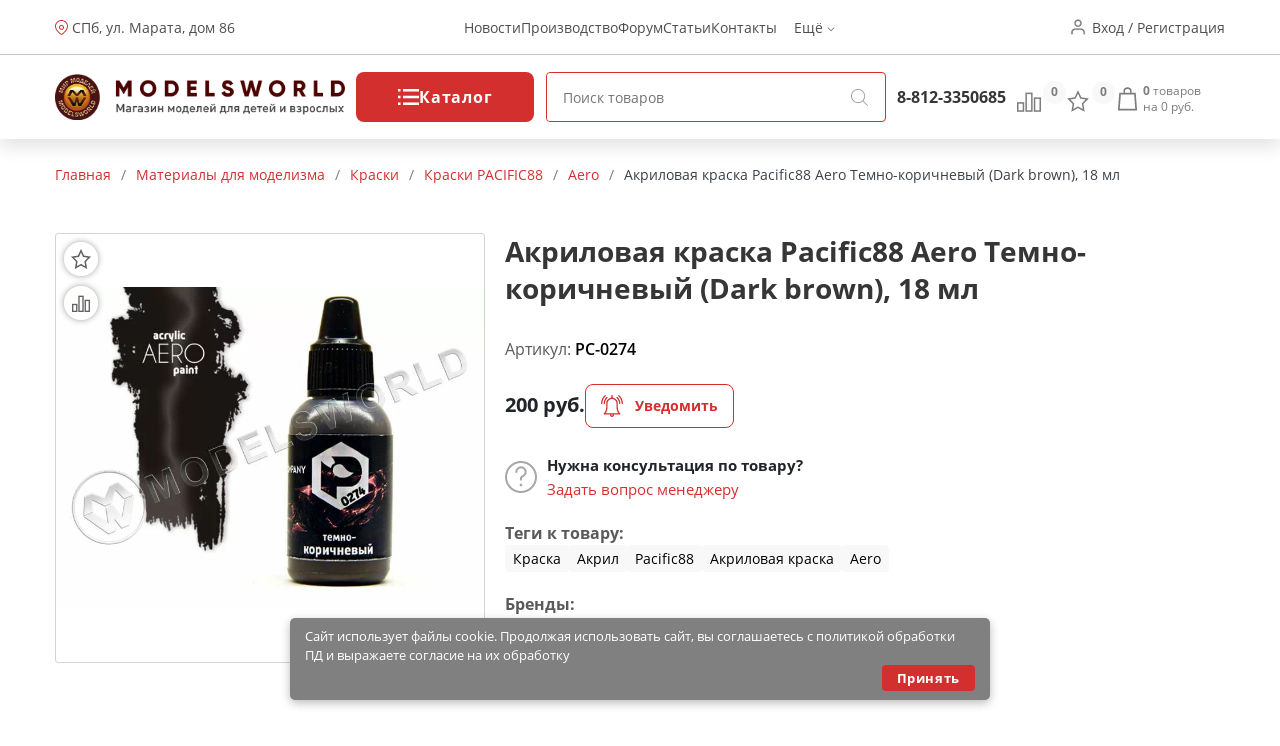

--- FILE ---
content_type: text/html; charset=utf-8
request_url: https://modelsworld.ru/shop/product38985.php
body_size: 20279
content:
<!DOCTYPE html>
<html lang="ru">
<head prefix="og: http://ogp.me/ns# fb: http://ogp.me/ns/fb# product: http://ogp.me/ns/product#"><meta http-equiv="Content-Type" content="text/html; charset=utf-8"/><meta name="viewport" content="width=device-width"/><meta http-equiv="x-ua-compatible" content="IE=edge"><title>Акриловая краска Pacific88 Aero Темно-коричневый (Dark brown), 18 мл (арт.PC-0274) — купить в Мир Моделей с доставкой по России</title><meta name="Keywords" content="Акриловая краска Pacific88 Aero Темно-коричневый (Dark brown), 18 мл, Aero, Краска, Акрил, Pacific88, Акриловая краска, Aero,Санкт-Петербург"/><meta name="Description" content="Акриловая краска Pacific88 Aero Темно-коричневый (Dark brown), 18 мл (арт.PC-0274) по цене 200 руб. с доставкой по России и множество других моделей и инструментов для моделистов в магазине Мир Моделей. "/><link href="/wa-apps/shop/themes/new-mw/new-mw.css?v=1.05" rel="stylesheet" type="text/css"/><link href="/wa-apps/shop/themes/new-mw/product.css?v=1.01" rel="stylesheet" type="text/css"/><script type="text/javascript" src="/wa-apps/shop/themes/new-mw/js/resources.js" ></script><script type="text/javascript" src="/wa-apps/shop/themes/new-mw/new-mw.js?v=1.03" defer></script><script src="/wa-apps/shop/plugins/bdg/js/jquery.colorhelpers.js?8.4.3" defer></script defer>
<script src="/wa-apps/shop/plugins/bdg/js/shopBdgPlugin.js?8.4.3" defer></script defer>
<link rel="canonical" href="https://modelsworld.ru/shop/product38985.php"/>
<link type="image/svg+xml" sizes="120x120" rel="icon" href="https://modelsworld.ru/favicon120.svg"><meta property="og:type" content="og:product" />
<meta property="og:title" content="Акриловая краска Pacific88 Aero Темно-коричневый (Dark brown), 18 мл (арт.PC-0274) — купить в Мир Моделей с доставкой по России" />
<meta property="og:description" content="Акриловая краска Pacific88 Aero Темно-коричневый (Dark brown), 18 мл (арт.PC-0274) по цене 200 руб. с доставкой по России и множество других моделей и инструментов для моделистов в магазине Мир Моделей. " />
<meta property="og:image" content="https://modelsworld.ru/wa-data/public/shop/products/00/webp/85/89/38985/images/1004041/1004041.750x0.webp" />
<meta property="og:url" content="https://modelsworld.ru/shop/product38985.php" />
<meta property="product:price:amount" content="200" />
<meta property="product:price:currency" content="RUB" />
<script type="text/javascript">(window.Image ? (new Image()) : document.createElement('img')).src = location.protocol + '//vk.com/rtrg?r=udvNw8Lw7UnnoZ83jhuYNk*fkjrXY21AgmObbm8vR419Zx/HIFX4gMyt/GvBG7dWMFOhvrf8jxd2vesIvnT2iUFN15rqZnRVvbOtf0SHIcLsdeVdbpPCusPirTiFe3Ocm/v41KDmOODfnp*e1hpQ0roPLbpXiKvc3Gxecu4r*C0-';</script>
<meta name='yandex-verification' content='629ef6cdf4578986' />

<!-- Yandex.Metrika informer -->
        <a href="https://metrika.yandex.ru/stat/?id=98294&amp;from=informer"
           target="_blank" hidden rel="nofollow"><img src="https://informer.yandex.ru/informer/98294/3_1_FFFFFFFF_EFEFEFFF_0_pageviews"
                                               style="width:88px; height:31px; border:0;" alt="Яндекс.Метрика" title="Яндекс.Метрика: данные за сегодня (просмотры, визиты и уникальные посетители)" class="ym-advanced-informer" data-cid="98294" data-lang="ru" /></a>
        <!-- /Yandex.Metrika informer -->

        <!-- Yandex.Metrika counter -->
        <script type="text/javascript" >
            (function(m,e,t,r,i,k,a){m[i]=m[i]||function(){(m[i].a=m[i].a||[]).push(arguments)};
                    m[i].l=1*new Date();k=e.createElement(t),a=e.getElementsByTagName(t)[0],k.async=1,k.src=r,a.parentNode.insertBefore(k,a)})
            (window, document, "script", "https://mc.yandex.ru/metrika/tag.js", "ym");

            ym(98294, "init", {
                clickmap:true,
                trackLinks:true,
                accurateTrackBounce:true,
                webvisor:true
            });
        </script>
        <noscript><div><img src="https://mc.yandex.ru/watch/98294" style="position:absolute; left:-9999px;" alt="" /></div></noscript>
        <!-- /Yandex.Metrika counter --><script type="text/javascript">var wa_app_url = '/';var wa_theme_url = '/wa-apps/shop/themes/new-mw/';var fav_url = '/favorite/toggle/';var cmp_url = '/stcmp/toggle/';var quick_search_url = '/qsearch/';</script></head>
<body>
<header class="header"><div class="h-up-upper"><div class="container-fluid h-up"><div class="h-up-search"><i class="icon h_search"></i></div><div class="h-up-loc"><div class="h_up_loc-f"><i class="icon h_loc"></i><div class="h-up-loc-text"><a href="https://modelsworld.ru/kak-nas-nayti/">СПб, ул. Марата, дом 86</a></div><div class="h-up-map-w h-up-map-w1"><div class="h-up-map-a"></div><div class="h-up-map-d text-center">Режим работы: с 11.00 до 20.00<br/><b style="font-size:14px">Пон. - ВЫХОДНОЙ</b></div><img data-src="/wa-data/public/shop/products/10/webp/apps/shop/themes/new-mw/img/map2.webp" width="400" height="300" alt="Карта проезда" src="/wa-data/public/shop/products/10/webp/apps/shop/themes/new-mw/img/map2.webp"></div></div><img class="map__2" src="/wa-data/public/shop/products/10/webp/apps/shop/themes/new-mw/img/map2.webp" alt="" style="display: none"></div><ul class="h-up-menu"><li class="h-up-menu-ctg-btn"><a href="javascript:void(0);">Каталог <i class="icon h_arrow"></i></a></li><li class="h-up-mobile"><a href="/favorite/">Избранное (<span class="fav-cnt">0</span>)</a></li><li class="h-up-mobile"><a href="/compare/" class="cmp-url">Сравнение (<span class="cmp-cnt">0</span>)</a></li><li class="h-up-mobile"><a href="#" class="popup-deploy dark" data-url="/go-login-signup/">Вход</a></li><li class="h-up-mobile"><a href="#" class="popup-deploy dark" data-url="/go-login-signup/">Регистрация</a></li><li class="h-up-mobile h-up-menu-ctg-btn"><a href="javascript:void(0);">Информация <i class="icon h_arrow"></i></a></li><li><a href="/blog/models-world/">Новости</a></li><li><a href="https://winmodels.ru">Производство</a></li><li><a href="http://forum.modelsworld.ru/">Форум</a></li><li><a href="https://workshop.modelsworld.ru/">Статьи</a></li><li><a href="https://modelsworld.ru/kak-nas-nayti/">Контакты</a></li><li>Ещё <i class="icon h_arrow"></i><ul class="h-up-menu-i"><li class="inl"><a href="https://modelsworld.ru/kak-sdelat-zakaz/">Справка</a></li><li class="inl"><a href="https://modelsworld.ru/dostavka-i-oplata/">Доставка и оплата</a></li><li class="inl"><a href="https://modelsworld.ru/garantiynye-obyazatelstva/">Гарантия и возврат</a></li><li class="inl"><a href="https://modelsworld.ru/helpdesk/">Обратная связь</a></li><li class="inl"><a href="https://modelsworld.ru/vakansii/">Вакансии</a></li><li class="h-up-loc"><i class="icon h_loc"></i><div class="h-up-loc-text">СПб, ул. Марата дом 86</div></li></ul></li></ul><ul class="h-up-menu-ctg"><li class="h-up-menu-ctg-btn"><a href="javascript:void(0);" style="font-weight: bold">Назад <i class="icon h_arrow" style="transform: rotate(90deg);"></i></a></li><li class="h-up-menu-c"><a href="/tovary-nashego-proizvodstva/" class="nodec"><i class="icon h_tests"></i>Товары нашего производства</a><i class="icon h_arrow" style="transform: rotate(0deg);"></i><ul><li class="h-up-menu-c h-up-menu-c_last"><a href="/tovary-nashego-proizvodstva/rabochee-mesto/" class="nodec">Рабочее место</a><ul><li class="h-up-menu-c "><a href="/tovary-nashego-proizvodstva/rabochee-mesto/komplekty-moduley/" class="nodec">Комплекты модулей</a></li><li class="h-up-menu-c "><a href="/tovary-nashego-proizvodstva/rabochee-mesto/sobrannye-moduli/" class="nodec">Собранные модули</a></li><li class="h-up-menu-c "><a href="/tovary-nashego-proizvodstva/rabochee-mesto/nabory-dlya-sborki/" class="nodec">Наборы для сборки</a></li></ul></li><li class="h-up-menu-c h-up-menu-c_last"><a href="/tovary-nashego-proizvodstva/organayzery/" class="nodec">Органайзеры</a><ul><li class="h-up-menu-c "><a href="/tovary-nashego-proizvodstva/organayzery/sobrannye-organayzery/" class="nodec">Собранные органайзеры</a></li><li class="h-up-menu-c "><a href="/tovary-nashego-proizvodstva/organayzery/nabory-dlya-sborki_2/" class="nodec">Наборы для сборки</a></li></ul></li><li class="h-up-menu-c h-up-menu-c_last"><a href="/tovary-nashego-proizvodstva/derevyannye-zagotovki/" class="nodec">Деревянные заготовки</a><ul><li class="h-up-menu-c "><a href="/tovary-nashego-proizvodstva/derevyannye-zagotovki/balza/" class="nodec">Бальза</a></li><li class="h-up-menu-c "><a href="/tovary-nashego-proizvodstva/derevyannye-zagotovki/plashki/" class="nodec">Плашки</a></li><li class="h-up-menu-c "><a href="/tovary-nashego-proizvodstva/derevyannye-zagotovki/reyki/" class="nodec">Рейки</a></li><li class="h-up-menu-c "><a href="/tovary-nashego-proizvodstva/derevyannye-zagotovki/fanera/" class="nodec">Фанера и шпон</a></li></ul></li><li class="h-up-menu-c "><a href="/tovary-nashego-proizvodstva/osnovaniya/" class="nodec">Основания и футляры</a><ul></ul></li><li class="h-up-menu-c "><a href="/tovary-nashego-proizvodstva/stapeli/" class="nodec">Инструмент</a><ul></ul></li><li class="h-up-menu-c "><a href="/tovary-nashego-proizvodstva/fitingi/" class="nodec">Фитинги</a><ul></ul></li><li class="h-up-menu-c "><a href="/tovary-nashego-proizvodstva/drugie-tovary/" class="nodec">Декор и наборы для творчества</a><ul></ul></li></ul></li><li class="h-up-menu-c"><a href="/derevyannye-modeli/" class="nodec"><i class="icon h_tests"></i>Деревянные модели</a><i class="icon h_arrow" style="transform: rotate(0deg);"></i><ul><li class="h-up-menu-c "><a href="/derevyannye-modeli/modeli-parusnykh-korabley/" class="nodec">Модели парусных кораблей</a><ul></ul></li><li class="h-up-menu-c h-up-menu-c_last"><a href="/derevyannye-modeli/elementy-dlya-modeley-korabley/" class="nodec">Элементы для моделей кораблей</a><ul><li class="h-up-menu-c "><a href="/derevyannye-modeli/elementy-dlya-modeley-korabley/beyfuty/" class="nodec">Бейфуты</a></li><li class="h-up-menu-c "><a href="/derevyannye-modeli/elementy-dlya-modeley-korabley/bloki/" class="nodec">Блоки</a></li><li class="h-up-menu-c "><a href="/derevyannye-modeli/elementy-dlya-modeley-korabley/bochki/" class="nodec">Бочки</a></li><li class="h-up-menu-c "><a href="/derevyannye-modeli/elementy-dlya-modeley-korabley/brashpili/" class="nodec">Брашпили</a></li><li class="h-up-menu-c "><a href="/derevyannye-modeli/elementy-dlya-modeley-korabley/vant-putensy/" class="nodec">Вант-Путенсы</a></li><li class="h-up-menu-c "><a href="/derevyannye-modeli/elementy-dlya-modeley-korabley/vedra/" class="nodec">Ведра</a></li><li class="h-up-menu-c "><a href="/derevyannye-modeli/elementy-dlya-modeley-korabley/gaki/" class="nodec">Гаки</a></li><li class="h-up-menu-c "><a href="/derevyannye-modeli/elementy-dlya-modeley-korabley/gvozdiki-petli-shurupy/" class="nodec">Гвоздики, петли, шурупы</a></li><li class="h-up-menu-c "><a href="/derevyannye-modeli/elementy-dlya-modeley-korabley/grebnye-vinty/" class="nodec">Гребные винты</a></li><li class="h-up-menu-c "><a href="/derevyannye-modeli/elementy-dlya-modeley-korabley/dekor/" class="nodec">Декор</a></li><li class="h-up-menu-c "><a href="/derevyannye-modeli/elementy-dlya-modeley-korabley/derzhateli_2/" class="nodec">Держатели</a></li><li class="h-up-menu-c "><a href="/derevyannye-modeli/elementy-dlya-modeley-korabley/dopolneniya/" class="nodec">Дополнения</a></li><li class="h-up-menu-c "><a href="/derevyannye-modeli/elementy-dlya-modeley-korabley/zagotovki-dlya-vyosel/" class="nodec">Заготовки для вёсел</a></li><li class="h-up-menu-c "><a href="/derevyannye-modeli/elementy-dlya-modeley-korabley/kolokola/" class="nodec">Колокола</a></li><li class="h-up-menu-c "><a href="/derevyannye-modeli/elementy-dlya-modeley-korabley/koltsa/" class="nodec">Кольца</a></li><li class="h-up-menu-c "><a href="/derevyannye-modeli/elementy-dlya-modeley-korabley/machtovye-detali/" class="nodec">Мачтовые детали</a></li><li class="h-up-menu-c "><a href="/derevyannye-modeli/elementy-dlya-modeley-korabley/miniatyurnyy-krepezh/" class="nodec">Миниатюрный крепеж</a></li><li class="h-up-menu-c "><a href="/derevyannye-modeli/elementy-dlya-modeley-korabley/nagelya/" class="nodec">Нагеля</a></li><li class="h-up-menu-c "><a href="/derevyannye-modeli/elementy-dlya-modeley-korabley/niti/" class="nodec">Нити</a></li><li class="h-up-menu-c "><a href="/derevyannye-modeli/elementy-dlya-modeley-korabley/nosovye-figury/" class="nodec">Носовые фигуры</a></li><li class="h-up-menu-c "><a href="/derevyannye-modeli/elementy-dlya-modeley-korabley/obshivka/" class="nodec">Обшивка</a></li><li class="h-up-menu-c "><a href="/derevyannye-modeli/elementy-dlya-modeley-korabley/osnovaniya_2/" class="nodec">Основания</a></li><li class="h-up-menu-c "><a href="/derevyannye-modeli/elementy-dlya-modeley-korabley/parusa/" class="nodec">Паруса</a></li><li class="h-up-menu-c "><a href="/derevyannye-modeli/elementy-dlya-modeley-korabley/petli-dlya-rulya/" class="nodec">Петли для руля</a></li><li class="h-up-menu-c "><a href="/derevyannye-modeli/elementy-dlya-modeley-korabley/petli-pushechnykh-portov/" class="nodec">Петли пушечных портов</a></li><li class="h-up-menu-c "><a href="/derevyannye-modeli/elementy-dlya-modeley-korabley/pillersy/" class="nodec">Пиллерсы</a></li><li class="h-up-menu-c "><a href="/derevyannye-modeli/elementy-dlya-modeley-korabley/pompy/" class="nodec">Помпы</a></li><li class="h-up-menu-c "><a href="/derevyannye-modeli/elementy-dlya-modeley-korabley/pushechnye-porty/" class="nodec">Пушечные порты</a></li><li class="h-up-menu-c "><a href="/derevyannye-modeli/elementy-dlya-modeley-korabley/pushki/" class="nodec">Пушки</a></li><li class="h-up-menu-c "><a href="/derevyannye-modeli/elementy-dlya-modeley-korabley/reshetki/" class="nodec">Решетки</a></li><li class="h-up-menu-c "><a href="/derevyannye-modeli/elementy-dlya-modeley-korabley/ruli/" class="nodec">Рули</a></li><li class="h-up-menu-c "><a href="/derevyannye-modeli/elementy-dlya-modeley-korabley/rymy/" class="nodec">Рымы</a></li><li class="h-up-menu-c "><a href="/derevyannye-modeli/elementy-dlya-modeley-korabley/salingi/" class="nodec">Салинги</a></li><li class="h-up-menu-c "><a href="/derevyannye-modeli/elementy-dlya-modeley-korabley/tablichki/" class="nodec">Таблички</a></li><li class="h-up-menu-c "><a href="/derevyannye-modeli/elementy-dlya-modeley-korabley/takelazh/" class="nodec">Такелаж</a></li><li class="h-up-menu-c "><a href="/derevyannye-modeli/elementy-dlya-modeley-korabley/trapy/" class="nodec">Трапы</a></li><li class="h-up-menu-c "><a href="/derevyannye-modeli/elementy-dlya-modeley-korabley/utki/" class="nodec">Утки</a></li><li class="h-up-menu-c "><a href="/derevyannye-modeli/elementy-dlya-modeley-korabley/figurki/" class="nodec">Фигурки</a></li><li class="h-up-menu-c "><a href="/derevyannye-modeli/elementy-dlya-modeley-korabley/flagi/" class="nodec">Флаги</a></li><li class="h-up-menu-c "><a href="/derevyannye-modeli/elementy-dlya-modeley-korabley/fonari/" class="nodec">Фонари</a></li><li class="h-up-menu-c "><a href="/derevyannye-modeli/elementy-dlya-modeley-korabley/tsapfy/" class="nodec">Цапфы</a></li><li class="h-up-menu-c "><a href="/derevyannye-modeli/elementy-dlya-modeley-korabley/tsepi/" class="nodec">Цепи</a></li><li class="h-up-menu-c "><a href="/derevyannye-modeli/elementy-dlya-modeley-korabley/shlyupbalki/" class="nodec">Шлюпбалки</a></li><li class="h-up-menu-c "><a href="/derevyannye-modeli/elementy-dlya-modeley-korabley/shlyupki/" class="nodec">Шлюпки</a></li><li class="h-up-menu-c "><a href="/derevyannye-modeli/elementy-dlya-modeley-korabley/shpili/" class="nodec">Шпили</a></li><li class="h-up-menu-c "><a href="/derevyannye-modeli/elementy-dlya-modeley-korabley/shturvaly/" class="nodec">Штурвалы</a></li><li class="h-up-menu-c "><a href="/derevyannye-modeli/elementy-dlya-modeley-korabley/yufersy/" class="nodec">Юферсы</a></li><li class="h-up-menu-c "><a href="/derevyannye-modeli/elementy-dlya-modeley-korabley/yadra/" class="nodec">Ядра</a></li><li class="h-up-menu-c "><a href="/derevyannye-modeli/elementy-dlya-modeley-korabley/yakorya/" class="nodec">Якоря</a></li><li class="h-up-menu-c "><a href="/derevyannye-modeli/elementy-dlya-modeley-korabley/raznoe_6/" class="nodec">Разное</a></li></ul></li><li class="h-up-menu-c "><a href="/derevyannye-modeli/modeli-starinnykh-orudiy/" class="nodec">Модели старинных орудий</a><ul></ul></li><li class="h-up-menu-c "><a href="/derevyannye-modeli/modeli-aeroplanov/" class="nodec">Модели аэропланов</a><ul></ul></li><li class="h-up-menu-c "><a href="/derevyannye-modeli/modeli-tramvaev-i-parovozov/" class="nodec">Модели трамваев и паровозов</a><ul></ul></li><li class="h-up-menu-c h-up-menu-c_last"><a href="/derevyannye-modeli/sbornye-derevyannye-igrushki/" class="nodec">Деревянные игрушки</a><ul><li class="h-up-menu-c "><a href="/derevyannye-modeli/sbornye-derevyannye-igrushki/avto-moto-transport/" class="nodec">Авто-мото транспорт</a></li><li class="h-up-menu-c "><a href="/derevyannye-modeli/sbornye-derevyannye-igrushki/doma-stroeniya/" class="nodec">Дома, строения</a></li><li class="h-up-menu-c "><a href="/derevyannye-modeli/sbornye-derevyannye-igrushki/mebel/" class="nodec">Мебель</a></li><li class="h-up-menu-c "><a href="/derevyannye-modeli/sbornye-derevyannye-igrushki/fotoramki/" class="nodec">Фоторамки</a></li></ul></li></ul></li><li class="h-up-menu-c"><a href="/radioupravlyaemye-modeli/" class="nodec"><i class="icon h_tests"></i>Радиоуправляемые модели</a><i class="icon h_arrow" style="transform: rotate(0deg);"></i><ul><li class="h-up-menu-c h-up-menu-c_last"><a href="/radioupravlyaemye-modeli/radioupravlyaemye-mashiny/" class="nodec">Радиоуправляемые машины</a><ul><li class="h-up-menu-c "><a href="/radioupravlyaemye-modeli/radioupravlyaemye-mashiny/elyektro-off-road/" class="nodec">ЭЛЕКТРО OFF-ROAD</a></li><li class="h-up-menu-c "><a href="/radioupravlyaemye-modeli/radioupravlyaemye-mashiny/elyektro-on-road/" class="nodec">ЭЛЕКТРО ON-ROAD</a></li></ul></li><li class="h-up-menu-c h-up-menu-c_last"><a href="/radioupravlyaemye-modeli/radioupravlyaemye-samolety/" class="nodec">Радиоуправляемые самолеты</a><ul><li class="h-up-menu-c "><a href="/radioupravlyaemye-modeli/radioupravlyaemye-samolety/samolety-dvs/" class="nodec">Самолеты-ДВС</a></li><li class="h-up-menu-c "><a href="/radioupravlyaemye-modeli/radioupravlyaemye-samolety/samolety-elyektro/" class="nodec">Самолеты-ЭЛЕКТРО</a></li><li class="h-up-menu-c "><a href="/radioupravlyaemye-modeli/radioupravlyaemye-samolety/planery/" class="nodec">Планеры</a></li></ul></li><li class="h-up-menu-c "><a href="/radioupravlyaemye-modeli/radioupravlyaemye-koptery/" class="nodec">Радиоуправляемые коптеры</a><ul></ul></li><li class="h-up-menu-c h-up-menu-c_last"><a href="/radioupravlyaemye-modeli/radioupravlyaemye-katera/" class="nodec">Радиоуправляемые катера</a><ul><li class="h-up-menu-c "><a href="/radioupravlyaemye-modeli/radioupravlyaemye-katera/katera-elyektro/" class="nodec">Катера-ЭЛЕКТРО</a></li></ul></li><li class="h-up-menu-c "><a href="/radioupravlyaemye-modeli/radioupravlyaemye-yakhty/" class="nodec">Радиоуправляемые яхты</a><ul></ul></li><li class="h-up-menu-c h-up-menu-c_last"><a href="/radioupravlyaemye-modeli/apparatura-radioupravleniya/" class="nodec">Аппаратура радиоуправления</a><ul><li class="h-up-menu-c "><a href="/radioupravlyaemye-modeli/apparatura-radioupravleniya/komplekty/" class="nodec">Комплекты</a></li><li class="h-up-menu-c "><a href="/radioupravlyaemye-modeli/apparatura-radioupravleniya/peredatchiki/" class="nodec">Передатчики</a></li><li class="h-up-menu-c "><a href="/radioupravlyaemye-modeli/apparatura-radioupravleniya/priemniki/" class="nodec">Приемники</a></li><li class="h-up-menu-c "><a href="/radioupravlyaemye-modeli/apparatura-radioupravleniya/giroskopy/" class="nodec">Гироскопы</a></li><li class="h-up-menu-c "><a href="/radioupravlyaemye-modeli/apparatura-radioupravleniya/servomashinki/" class="nodec">Сервомашинки</a></li><li class="h-up-menu-c "><a href="/radioupravlyaemye-modeli/apparatura-radioupravleniya/prochaya-elektronika/" class="nodec">Электроника</a></li></ul></li><li class="h-up-menu-c h-up-menu-c_last"><a href="/radioupravlyaemye-modeli/zapchasti-dlya-ru-modeley/" class="nodec">Запчасти для р/у моделей</a><ul><li class="h-up-menu-c "><a href="/radioupravlyaemye-modeli/zapchasti-dlya-ru-modeley/zapchasti-dlya-avtomodeley/" class="nodec">Запчасти для автомоделей</a></li><li class="h-up-menu-c "><a href="/radioupravlyaemye-modeli/zapchasti-dlya-ru-modeley/zapchasti-dlya-vertoletov/" class="nodec">Запчасти для вертолетов</a></li><li class="h-up-menu-c "><a href="/radioupravlyaemye-modeli/zapchasti-dlya-ru-modeley/zapchasti-dlya-samoletov/" class="nodec">Запчасти для самолетов</a></li><li class="h-up-menu-c "><a href="/radioupravlyaemye-modeli/zapchasti-dlya-ru-modeley/zapchasti-dlya-multikopterov/" class="nodec">Запчасти для мультикоптеров</a></li><li class="h-up-menu-c "><a href="/radioupravlyaemye-modeli/zapchasti-dlya-ru-modeley/zapchasti-dlya-katerov/" class="nodec">Запчасти для катеров</a></li><li class="h-up-menu-c "><a href="/radioupravlyaemye-modeli/zapchasti-dlya-ru-modeley/kabeli-konnektory/" class="nodec">Кабели, коннекторы</a></li><li class="h-up-menu-c "><a href="/radioupravlyaemye-modeli/zapchasti-dlya-ru-modeley/krepezhnye-materialy/" class="nodec">Крепежные материалы</a></li><li class="h-up-menu-c "><a href="/radioupravlyaemye-modeli/zapchasti-dlya-ru-modeley/podshipniki/" class="nodec">Подшипники</a></li><li class="h-up-menu-c "><a href="/radioupravlyaemye-modeli/zapchasti-dlya-ru-modeley/propellery/" class="nodec">Пропеллеры</a></li><li class="h-up-menu-c "><a href="/radioupravlyaemye-modeli/zapchasti-dlya-ru-modeley/figurki-pilotov/" class="nodec">Фигурки пилотов</a></li><li class="h-up-menu-c "><a href="/radioupravlyaemye-modeli/zapchasti-dlya-ru-modeley/khimiya_2/" class="nodec">Химия</a></li><li class="h-up-menu-c "><a href="/radioupravlyaemye-modeli/zapchasti-dlya-ru-modeley/dvigateli-dlya-modeley/" class="nodec">Двигатели для моделей</a></li></ul></li><li class="h-up-menu-c "><a href="/radioupravlyaemye-modeli/elektronnye-konstruktory-i-roboty/" class="nodec">Электронные конструкторы и роботы</a><ul></ul></li></ul></li><li class="h-up-menu-c"><a href="/akkumulyatory-i-zaryadnye-ustroystva/" class="nodec"><i class="icon h_tests"></i>Аккумуляторы и зарядные устройства</a><i class="icon h_arrow" style="transform: rotate(0deg);"></i><ul><li class="h-up-menu-c "><a href="/akkumulyatory-i-zaryadnye-ustroystva/li-po/" class="nodec">Li-Po</a><ul></ul></li><li class="h-up-menu-c "><a href="/akkumulyatory-i-zaryadnye-ustroystva/ni-mh/" class="nodec">Ni-Mh</a><ul></ul></li><li class="h-up-menu-c "><a href="/akkumulyatory-i-zaryadnye-ustroystva/batareyki/" class="nodec">Батарейки</a><ul></ul></li><li class="h-up-menu-c "><a href="/akkumulyatory-i-zaryadnye-ustroystva/zaryadnye-ustroystva/" class="nodec">Зарядные устройства</a><ul></ul></li></ul></li><li class="h-up-menu-c"><a href="/plastikovye-modeli/" class="nodec"><i class="icon h_tests"></i>Пластиковые модели</a><i class="icon h_arrow" style="transform: rotate(0deg);"></i><ul><li class="h-up-menu-c h-up-menu-c_last"><a href="/plastikovye-modeli/skleivaemye-modeli/" class="nodec">Склеиваемые модели</a><ul><li class="h-up-menu-c "><a href="/plastikovye-modeli/skleivaemye-modeli/aviatsiya/" class="nodec">Авиация и космос</a></li><li class="h-up-menu-c "><a href="/plastikovye-modeli/skleivaemye-modeli/avtomobili-i-mototsikly/" class="nodec">Автомобили и мотоциклы</a></li><li class="h-up-menu-c "><a href="/plastikovye-modeli/skleivaemye-modeli/artilleriya/" class="nodec">Артиллерия</a></li><li class="h-up-menu-c "><a href="/plastikovye-modeli/skleivaemye-modeli/bronetekhnika/" class="nodec">Бронетехника</a></li><li class="h-up-menu-c "><a href="/plastikovye-modeli/skleivaemye-modeli/flot/" class="nodec">Флот</a></li><li class="h-up-menu-c "><a href="/plastikovye-modeli/skleivaemye-modeli/figury/" class="nodec">Фигуры</a></li><li class="h-up-menu-c "><a href="/plastikovye-modeli/skleivaemye-modeli/stroeniya/" class="nodec">Строения</a></li><li class="h-up-menu-c "><a href="/plastikovye-modeli/skleivaemye-modeli/razvivayushchie-igrushki/" class="nodec">Игрушки</a></li><li class="h-up-menu-c "><a href="/plastikovye-modeli/skleivaemye-modeli/warhammer-40k/" class="nodec">Фентези</a></li><li class="h-up-menu-c "><a href="/plastikovye-modeli/skleivaemye-modeli/nastolnye-igry/" class="nodec">Настольные игры</a></li></ul></li><li class="h-up-menu-c "><a href="/plastikovye-modeli/dioramy/" class="nodec">Диорамы</a><ul></ul></li><li class="h-up-menu-c h-up-menu-c_last"><a href="/plastikovye-modeli/dopolneniya-i-konversiya/" class="nodec">Дополнения</a><ul><li class="h-up-menu-c "><a href="/plastikovye-modeli/dopolneniya-i-konversiya/aksessuary/" class="nodec">Аксессуары</a></li><li class="h-up-menu-c "><a href="/plastikovye-modeli/dopolneniya-i-konversiya/dekoli/" class="nodec">Декали</a></li><li class="h-up-menu-c "><a href="/plastikovye-modeli/dopolneniya-i-konversiya/konversiya/" class="nodec">Конверсия и афтермаркет</a></li><li class="h-up-menu-c "><a href="/plastikovye-modeli/dopolneniya-i-konversiya/maski/" class="nodec">Маски и трафареты</a></li><li class="h-up-menu-c "><a href="/plastikovye-modeli/dopolneniya-i-konversiya/moldy-i-shtampy/" class="nodec">Молды и штампы</a></li><li class="h-up-menu-c "><a href="/plastikovye-modeli/dopolneniya-i-konversiya/fototravlenie/" class="nodec">Фототравление</a></li></ul></li><li class="h-up-menu-c "><a href="/plastikovye-modeli/futlyary-dlya-modeley/" class="nodec">Футляры для моделей</a><ul></ul></li></ul></li><li class="h-up-menu-c"><a href="/modeli-zheleznoy-dorogi/" class="nodec"><i class="icon h_tests"></i>Макет H0 и TT</a><i class="icon h_arrow" style="transform: rotate(0deg);"></i><ul><li class="h-up-menu-c h-up-menu-c_last"><a href="/modeli-zheleznoy-dorogi/materialy-dlya-sozdaniya-maketa/" class="nodec">Материалы для создания макета</a><ul><li class="h-up-menu-c "><a href="/modeli-zheleznoy-dorogi/materialy-dlya-sozdaniya-maketa/prisypki/" class="nodec">Присыпки</a></li><li class="h-up-menu-c "><a href="/modeli-zheleznoy-dorogi/materialy-dlya-sozdaniya-maketa/dorozhnoe-pokrytie/" class="nodec">Дорожное покрытие</a></li><li class="h-up-menu-c "><a href="/modeli-zheleznoy-dorogi/materialy-dlya-sozdaniya-maketa/imitatsiya-vody/" class="nodec">Имитация воды и снега</a></li><li class="h-up-menu-c "><a href="/modeli-zheleznoy-dorogi/materialy-dlya-sozdaniya-maketa/aksessuary_2/" class="nodec">Имитация покрытий</a></li></ul></li><li class="h-up-menu-c h-up-menu-c_last"><a href="/modeli-zheleznoy-dorogi/podvizhnoy-sostav/" class="nodec">Подвижной состав</a><ul><li class="h-up-menu-c "><a href="/modeli-zheleznoy-dorogi/podvizhnoy-sostav/modeli-vagonov/" class="nodec">Модели вагонов</a></li><li class="h-up-menu-c "><a href="/modeli-zheleznoy-dorogi/podvizhnoy-sostav/modeli-lokomotivov/" class="nodec">Модели Локомотивов</a></li></ul></li><li class="h-up-menu-c "><a href="/modeli-zheleznoy-dorogi/relsovyy-material/" class="nodec">Рельсовый материал</a><ul></ul></li><li class="h-up-menu-c "><a href="/modeli-zheleznoy-dorogi/startovye-nabory/" class="nodec">Стартовые наборы</a><ul></ul></li><li class="h-up-menu-c "><a href="/modeli-zheleznoy-dorogi/stroeniya_2/" class="nodec">Строения</a><ul></ul></li><li class="h-up-menu-c h-up-menu-c_last"><a href="/modeli-zheleznoy-dorogi/rasteniya/" class="nodec">Растения</a><ul><li class="h-up-menu-c "><a href="/modeli-zheleznoy-dorogi/rasteniya/kustarniki/" class="nodec">Кустарники и цветы</a></li><li class="h-up-menu-c "><a href="/modeli-zheleznoy-dorogi/rasteniya/listvennye-derevya/" class="nodec">Лиственные деревья</a></li></ul></li><li class="h-up-menu-c "><a href="/modeli-zheleznoy-dorogi/modeli-avtomobiley-187/" class="nodec">Модели автомобилей 1:87</a><ul></ul></li><li class="h-up-menu-c "><a href="/modeli-zheleznoy-dorogi/elektroaksessuary/" class="nodec">Электроаксессуары</a><ul></ul></li></ul></li><li class="h-up-menu-c"><a href="/arkhitekturnye-makety/" class="nodec"><i class="icon h_tests"></i>Архитектурные макеты</a><i class="icon h_arrow" style="transform: rotate(0deg);"></i><ul><li class="h-up-menu-c "><a href="/arkhitekturnye-makety/makety-derevyannykh-stroeniy/" class="nodec">Макеты деревянных строений</a><ul></ul></li><li class="h-up-menu-c "><a href="/arkhitekturnye-makety/elementy/" class="nodec">Элементы</a><ul></ul></li></ul></li><li class="h-up-menu-c"><a href="/3d-modeli/" class="nodec"><i class="icon h_tests"></i>3D Модели</a><i class="icon h_arrow" style="transform: rotate(0deg);"></i><ul><li class="h-up-menu-c "><a href="/3d-modeli/aviatsiya/" class="nodec">Авиация</a><ul></ul></li><li class="h-up-menu-c "><a href="/3d-modeli/stroeniya/" class="nodec">Строения</a><ul></ul></li></ul></li><li class="h-up-menu-c"><a href="/modeli-iz-bumagi/" class="nodec"><i class="icon h_tests"></i>Модели из бумаги</a><i class="icon h_arrow" style="transform: rotate(0deg);"></i><ul><li class="h-up-menu-c "><a href="/modeli-iz-bumagi/aviatsiya_2/" class="nodec">Авиация</a><ul></ul></li><li class="h-up-menu-c "><a href="/modeli-iz-bumagi/arkhitekturnye-pamyatniki/" class="nodec">Архитектурные памятники</a><ul></ul></li><li class="h-up-menu-c "><a href="/modeli-iz-bumagi/bronetekhnika/" class="nodec">Бронетехника</a><ul></ul></li><li class="h-up-menu-c "><a href="/modeli-iz-bumagi/doma-zamki/" class="nodec">Дома, замки</a><ul></ul></li><li class="h-up-menu-c "><a href="/modeli-iz-bumagi/zheleznodorozhnaya-tekhnika/" class="nodec">Железнодорожная техника</a><ul></ul></li><li class="h-up-menu-c "><a href="/modeli-iz-bumagi/avtomobili/" class="nodec">Наземный транспорт</a><ul></ul></li><li class="h-up-menu-c "><a href="/modeli-iz-bumagi/flot_2/" class="nodec">Флот</a><ul></ul></li><li class="h-up-menu-c "><a href="/modeli-iz-bumagi/nastolnye-igry-i-igrushki/" class="nodec">Настольные игры и игрушки</a><ul></ul></li></ul></li><li class="h-up-menu-c"><a href="/aerografy-i-kompressory/" class="nodec"><i class="icon h_tests"></i>Аэрографы и компрессоры</a><i class="icon h_arrow" style="transform: rotate(0deg);"></i><ul><li class="h-up-menu-c "><a href="/aerografy-i-kompressory/aerografy/" class="nodec">Аэрографы</a><ul></ul></li><li class="h-up-menu-c "><a href="/aerografy-i-kompressory/kompressory/" class="nodec">Компрессоры</a><ul></ul></li><li class="h-up-menu-c h-up-menu-c_last"><a href="/aerografy-i-kompressory/zapchasti-dlya-aerografov/" class="nodec">Запчасти для аэрографов</a><ul><li class="h-up-menu-c "><a href="/aerografy-i-kompressory/zapchasti-dlya-aerografov/diffuzory/" class="nodec">Диффузоры</a></li><li class="h-up-menu-c "><a href="/aerografy-i-kompressory/zapchasti-dlya-aerografov/yemkosti/" class="nodec">Емкости</a></li><li class="h-up-menu-c "><a href="/aerografy-i-kompressory/zapchasti-dlya-aerografov/igly-dlya-aerografov/" class="nodec">Иглы</a></li><li class="h-up-menu-c "><a href="/aerografy-i-kompressory/zapchasti-dlya-aerografov/klyuchi/" class="nodec">Ключи</a></li><li class="h-up-menu-c "><a href="/aerografy-i-kompressory/zapchasti-dlya-aerografov/prokladki/" class="nodec">Прокладки</a></li><li class="h-up-menu-c "><a href="/aerografy-i-kompressory/zapchasti-dlya-aerografov/pruzhiny/" class="nodec">Пружины</a></li><li class="h-up-menu-c "><a href="/aerografy-i-kompressory/zapchasti-dlya-aerografov/sopla-dlya-aerografov/" class="nodec">Сопла</a></li><li class="h-up-menu-c "><a href="/aerografy-i-kompressory/zapchasti-dlya-aerografov/raznoe_2/" class="nodec">Элементы корпуса</a></li></ul></li><li class="h-up-menu-c "><a href="/aerografy-i-kompressory/zapchasti-dlya-kompressorov/" class="nodec">Запчасти для компрессоров</a><ul></ul></li><li class="h-up-menu-c "><a href="/aerografy-i-kompressory/perekhodniki/" class="nodec">Переходники</a><ul></ul></li><li class="h-up-menu-c "><a href="/aerografy-i-kompressory/shlangi-dlya-aerografov/" class="nodec">Шланги</a><ul></ul></li><li class="h-up-menu-c "><a href="/aerografy-i-kompressory/aksessuary-dlya-aerografov/" class="nodec">Аксессуары</a><ul></ul></li></ul></li><li class="h-up-menu-c"><a href="/instrument-dlya-modelista/" class="nodec"><i class="icon h_tests"></i>Инструмент для моделиста</a><i class="icon h_arrow" style="transform: rotate(0deg);"></i><ul><li class="h-up-menu-c h-up-menu-c_last"><a href="/instrument-dlya-modelista/ruchnoy-instrument/" class="nodec">Ручной инструмент</a><ul><li class="h-up-menu-c "><a href="/instrument-dlya-modelista/ruchnoy-instrument/zazhimy/" class="nodec">Зажимы, тиски, струбцины, стапели</a></li><li class="h-up-menu-c "><a href="/instrument-dlya-modelista/ruchnoy-instrument/izmeritelnyy/" class="nodec">Измерительный</a></li><li class="h-up-menu-c "><a href="/instrument-dlya-modelista/ruchnoy-instrument/konteynery/" class="nodec">Контейнеры</a></li><li class="h-up-menu-c "><a href="/instrument-dlya-modelista/ruchnoy-instrument/raznoe_5/" class="nodec">Копиры</a></li><li class="h-up-menu-c "><a href="/instrument-dlya-modelista/ruchnoy-instrument/kusachki-i-ploskogubtsy/" class="nodec">Кусачки и плоскогубцы</a></li><li class="h-up-menu-c "><a href="/instrument-dlya-modelista/ruchnoy-instrument/lupy-ochki/" class="nodec">Лупы, очки</a></li><li class="h-up-menu-c "><a href="/instrument-dlya-modelista/ruchnoy-instrument/metchiki-i-lerki/" class="nodec">Метчики и лерки</a></li><li class="h-up-menu-c "><a href="/instrument-dlya-modelista/ruchnoy-instrument/sverlyashchiy/" class="nodec">Минидрели и сверла</a></li><li class="h-up-menu-c "><a href="/instrument-dlya-modelista/ruchnoy-instrument/molotki/" class="nodec">Молотки</a></li><li class="h-up-menu-c "><a href="/instrument-dlya-modelista/ruchnoy-instrument/nazhdachnaya-bumaga/" class="nodec">Наждачная бумага</a></li><li class="h-up-menu-c "><a href="/instrument-dlya-modelista/ruchnoy-instrument/kovriki-dlya-rezki/" class="nodec">Коврики для резки</a></li><li class="h-up-menu-c "><a href="/instrument-dlya-modelista/ruchnoy-instrument/rezhushchiy/" class="nodec">Ножи и лезвия</a></li><li class="h-up-menu-c "><a href="/instrument-dlya-modelista/ruchnoy-instrument/otvertki/" class="nodec">Отвертки</a></li><li class="h-up-menu-c "><a href="/instrument-dlya-modelista/ruchnoy-instrument/pilki/" class="nodec">Пилки и лобзики</a></li><li class="h-up-menu-c "><a href="/instrument-dlya-modelista/ruchnoy-instrument/pintsety/" class="nodec">Пинцеты</a></li><li class="h-up-menu-c "><a href="/instrument-dlya-modelista/ruchnoy-instrument/rubanki/" class="nodec">Рубанки</a></li><li class="h-up-menu-c "><a href="/instrument-dlya-modelista/ruchnoy-instrument/reztsy-stameski/" class="nodec">Резцы, стамески</a></li><li class="h-up-menu-c "><a href="/instrument-dlya-modelista/ruchnoy-instrument/sgibateli-dlya-fototravleniya/" class="nodec">Сгибатели для фототравления</a></li><li class="h-up-menu-c "><a href="/instrument-dlya-modelista/ruchnoy-instrument/skraybery/" class="nodec">Скрайберы</a></li><li class="h-up-menu-c "><a href="/instrument-dlya-modelista/ruchnoy-instrument/spetsialnyy/" class="nodec">Специальный</a></li><li class="h-up-menu-c "><a href="/instrument-dlya-modelista/ruchnoy-instrument/tochilnye-kamni/" class="nodec">Точильные камни</a></li><li class="h-up-menu-c "><a href="/instrument-dlya-modelista/ruchnoy-instrument/shlifovalnyy/" class="nodec">Шлифовальный</a></li><li class="h-up-menu-c "><a href="/instrument-dlya-modelista/ruchnoy-instrument/shpateli/" class="nodec">Шпатели</a></li><li class="h-up-menu-c "><a href="/instrument-dlya-modelista/ruchnoy-instrument/dlya-vyzhiganiya/" class="nodec">Для выжигания и паяния</a></li></ul></li><li class="h-up-menu-c h-up-menu-c_last"><a href="/instrument-dlya-modelista/elektroinstrument/" class="nodec">Электроинструмент</a><ul><li class="h-up-menu-c "><a href="/instrument-dlya-modelista/elektroinstrument/bormashinki/" class="nodec">Бормашинки</a></li><li class="h-up-menu-c "><a href="/instrument-dlya-modelista/elektroinstrument/derzhateli_3/" class="nodec">Держатели</a></li><li class="h-up-menu-c "><a href="/instrument-dlya-modelista/elektroinstrument/ministanki/" class="nodec">Министанки</a></li><li class="h-up-menu-c "><a href="/instrument-dlya-modelista/elektroinstrument/raznoe_7/" class="nodec">Стамески и пилы</a></li><li class="h-up-menu-c "><a href="/instrument-dlya-modelista/elektroinstrument/shlifovalki_2/" class="nodec">Шлифовалки</a></li><li class="h-up-menu-c "><a href="/instrument-dlya-modelista/elektroinstrument/dopolneniya_3/" class="nodec">Дополнения и запчасти</a></li><li class="h-up-menu-c "><a href="/instrument-dlya-modelista/elektroinstrument/raskhodnye/" class="nodec">Расходные</a></li></ul></li></ul></li><li class="h-up-menu-c"><a href="/materialy-dlya-modelizma/" class="nodec"><i class="icon h_tests"></i>Материалы для моделизма</a><i class="icon h_arrow" style="transform: rotate(0deg);"></i><ul><li class="h-up-menu-c "><a href="/materialy-dlya-modelizma/voski/" class="nodec">Воски</a><ul></ul></li><li class="h-up-menu-c "><a href="/materialy-dlya-modelizma/gruntovki/" class="nodec">Грунтовки</a><ul></ul></li><li class="h-up-menu-c h-up-menu-c_last"><a href="/materialy-dlya-modelizma/derevyannye-zagotovki/" class="nodec">Деревянные заготовки</a><ul><li class="h-up-menu-c "><a href="/materialy-dlya-modelizma/derevyannye-zagotovki/kruglye-zagotovki/" class="nodec">Круглые заготовки</a></li><li class="h-up-menu-c "><a href="/materialy-dlya-modelizma/derevyannye-zagotovki/plashki_2/" class="nodec">Плашки</a></li><li class="h-up-menu-c "><a href="/materialy-dlya-modelizma/derevyannye-zagotovki/reyki_2/" class="nodec">Рейки</a></li><li class="h-up-menu-c "><a href="/materialy-dlya-modelizma/derevyannye-zagotovki/fanera-aviatsionnaya/" class="nodec">Фанера авиационная</a></li><li class="h-up-menu-c "><a href="/materialy-dlya-modelizma/derevyannye-zagotovki/komplekty/" class="nodec">Комплекты</a></li></ul></li><li class="h-up-menu-c "><a href="/materialy-dlya-modelizma/karton/" class="nodec">Картон</a><ul></ul></li><li class="h-up-menu-c h-up-menu-c_last"><a href="/materialy-dlya-modelizma/klei/" class="nodec">Клеи</a><ul><li class="h-up-menu-c "><a href="/materialy-dlya-modelizma/klei/klei-uhu/" class="nodec">Клеи UHU</a></li><li class="h-up-menu-c "><a href="/materialy-dlya-modelizma/klei/kley-titebond/" class="nodec">Клей Titebond</a></li><li class="h-up-menu-c "><a href="/materialy-dlya-modelizma/klei/drugie-klei/" class="nodec">Другие клеи</a></li></ul></li><li class="h-up-menu-c h-up-menu-c_last"><a href="/materialy-dlya-modelizma/kraski/" class="nodec">Краски</a><ul><li class="h-up-menu-c "><a href="/materialy-dlya-modelizma/kraski/kraski-abteilung-502/" class="nodec">Краски ABTEILUNG 502</a></li><li class="h-up-menu-c "><a href="/materialy-dlya-modelizma/kraski/kraski-adam-wilder/" class="nodec">Краски ADAM WILDER</a></li><li class="h-up-menu-c "><a href="/materialy-dlya-modelizma/kraski/kraska-gunze/" class="nodec">Краски GUNZE</a></li><li class="h-up-menu-c "><a href="/materialy-dlya-modelizma/kraski/kraski-icm/" class="nodec">Краски ICM</a></li><li class="h-up-menu-c "><a href="/materialy-dlya-modelizma/kraski/kraski-jim-scale/" class="nodec">Краски JIM SCALE</a></li><li class="h-up-menu-c "><a href="/materialy-dlya-modelizma/kraski/kraski-tamiya/" class="nodec">Краски TAMIYA</a></li><li class="h-up-menu-c "><a href="/materialy-dlya-modelizma/kraski/akrilovye/" class="nodec">Краски для творчества</a></li><li class="h-up-menu-c "><a href="/materialy-dlya-modelizma/kraski/kisti/" class="nodec">Кисти</a></li><li class="h-up-menu-c "><a href="/materialy-dlya-modelizma/kraski/nabory_2/" class="nodec">Наборы</a></li></ul></li><li class="h-up-menu-c "><a href="/materialy-dlya-modelizma/laki/" class="nodec">Лаки</a><ul></ul></li><li class="h-up-menu-c "><a href="/materialy-dlya-modelizma/grunt-shpatlevka-maski/" class="nodec">Маски</a><ul></ul></li><li class="h-up-menu-c "><a href="/materialy-dlya-modelizma/masla/" class="nodec">Масла</a><ul></ul></li><li class="h-up-menu-c "><a href="/materialy-dlya-modelizma/materialy-dlya-zolocheniya/" class="nodec">Материалы для золочения</a><ul></ul></li><li class="h-up-menu-c h-up-menu-c_last"><a href="/materialy-dlya-modelizma/metall/" class="nodec">Металл</a><ul><li class="h-up-menu-c "><a href="/materialy-dlya-modelizma/metall/poloski/" class="nodec">Полоски</a></li><li class="h-up-menu-c "><a href="/materialy-dlya-modelizma/metall/provoloka/" class="nodec">Проволока</a></li><li class="h-up-menu-c "><a href="/materialy-dlya-modelizma/metall/profili/" class="nodec">Профили</a></li><li class="h-up-menu-c "><a href="/materialy-dlya-modelizma/metall/prutki/" class="nodec">Прутки</a></li><li class="h-up-menu-c "><a href="/materialy-dlya-modelizma/metall/trubki/" class="nodec">Трубки</a></li><li class="h-up-menu-c "><a href="/materialy-dlya-modelizma/metall/folga-i-setki/" class="nodec">Листы, фольга и сетки</a></li></ul></li><li class="h-up-menu-c "><a href="/materialy-dlya-modelizma/morilka/" class="nodec">Морилка</a><ul></ul></li><li class="h-up-menu-c h-up-menu-c_last"><a href="/materialy-dlya-modelizma/pigmenty/" class="nodec">Пигменты, смывки, фильтры</a><ul><li class="h-up-menu-c "><a href="/materialy-dlya-modelizma/pigmenty/a-model/" class="nodec">A-MODEL</a></li><li class="h-up-menu-c "><a href="/materialy-dlya-modelizma/pigmenty/khimiya-i-instrumenty-adama-uayldera/" class="nodec">ADAM WILDER</a></li><li class="h-up-menu-c "><a href="/materialy-dlya-modelizma/pigmenty/ak-interactive/" class="nodec">AK INTERACTIVE</a></li><li class="h-up-menu-c "><a href="/materialy-dlya-modelizma/pigmenty/jim-scale/" class="nodec">JIM SCALE</a></li><li class="h-up-menu-c "><a href="/materialy-dlya-modelizma/pigmenty/mig/" class="nodec">MIG</a></li><li class="h-up-menu-c "><a href="/materialy-dlya-modelizma/pigmenty/smyvki-i-filtry/" class="nodec">PACIFIC88</a></li><li class="h-up-menu-c "><a href="/materialy-dlya-modelizma/pigmenty/tair/" class="nodec">TAIR</a></li></ul></li><li class="h-up-menu-c h-up-menu-c_last"><a href="/materialy-dlya-modelizma/plastik/" class="nodec">Пластик</a><ul><li class="h-up-menu-c "><a href="/materialy-dlya-modelizma/plastik/plastik-listovoy/" class="nodec">Листы</a></li><li class="h-up-menu-c "><a href="/materialy-dlya-modelizma/plastik/plastikovye-trubki/" class="nodec">Трубки</a></li><li class="h-up-menu-c "><a href="/materialy-dlya-modelizma/plastik/plastikovyy-prutok/" class="nodec">Прутки</a></li><li class="h-up-menu-c "><a href="/materialy-dlya-modelizma/plastik/plastikovyy-dvutavr/" class="nodec">Двутавры и тавры</a></li><li class="h-up-menu-c "><a href="/materialy-dlya-modelizma/plastik/plastikovyy-sayding/" class="nodec">Сайдинг</a></li><li class="h-up-menu-c "><a href="/materialy-dlya-modelizma/plastik/plastikovyy-shveller/" class="nodec">Швеллер</a></li><li class="h-up-menu-c "><a href="/materialy-dlya-modelizma/plastik/poloski-plastika/" class="nodec">Полоски</a></li><li class="h-up-menu-c "><a href="/materialy-dlya-modelizma/plastik/ugolok-plastikovyy/" class="nodec">Уголоки</a></li><li class="h-up-menu-c "><a href="/materialy-dlya-modelizma/plastik/z-profil/" class="nodec">Z-профиль</a></li></ul></li><li class="h-up-menu-c "><a href="/materialy-dlya-modelizma/polimernaya-massa/" class="nodec">Полимерная масса и гипс</a><ul></ul></li><li class="h-up-menu-c "><a href="/materialy-dlya-modelizma/razbaviteli/" class="nodec">Разбавители</a><ul></ul></li><li class="h-up-menu-c "><a href="/materialy-dlya-modelizma/trafarety-maski/" class="nodec">Трафареты</a><ul></ul></li><li class="h-up-menu-c "><a href="/materialy-dlya-modelizma/razbaviteli-i-khimiya/" class="nodec">Химия</a><ul></ul></li><li class="h-up-menu-c "><a href="/materialy-dlya-modelizma/shpatlevki/" class="nodec">Шпаклевки и шлифовальные пасты</a><ul></ul></li></ul></li><li class="h-up-menu-c"><a href="/literatura-dlya-modelista/" class="nodec"><i class="icon h_tests"></i>Литература для моделиста</a><i class="icon h_arrow" style="transform: rotate(0deg);"></i><ul><li class="h-up-menu-c "><a href="/literatura-dlya-modelista/katalogi/" class="nodec">Журналы</a><ul></ul></li><li class="h-up-menu-c "><a href="/literatura-dlya-modelista/knigi/" class="nodec">Книги</a><ul></ul></li><li class="h-up-menu-c "><a href="/literatura-dlya-modelista/chertezhi/" class="nodec">Чертежи</a><ul></ul></li></ul></li><li class="h-up-menu-c"><a href="/gotovye-modeli/" class="nodec"><i class="icon h_tests"></i>Готовые модели</a><i class="icon h_arrow" style="transform: rotate(0deg);"></i><ul><li class="h-up-menu-c "><a href="/gotovye-modeli/gotovye-plastikovye-modeli/" class="nodec">Готовые пластиковые модели</a><ul></ul></li><li class="h-up-menu-c "><a href="/gotovye-modeli/gotovye-modeli-korabley/" class="nodec">Готовые модели кораблей</a><ul></ul></li></ul></li><li class="h-up-menu-c"><a href="/spetsialnye-tovary/" class="nodec"><i class="icon h_tests"></i>Специальные товары</a><i class="icon h_arrow" style="transform: rotate(0deg);"></i><ul></ul></li><li class="h-up-menu-c"><a href="/detskie-tovary/" class="nodec"><i class="icon h_tests"></i>Детские товары</a><i class="icon h_arrow" style="transform: rotate(0deg);"></i><ul></ul></li><li class="h-up-menu-info"><a href="/blog/models-world/">Новости</a></li><li class="h-up-menu-info"><a href="https://winmodels.ru">Производство</a></li><li class="h-up-menu-info"><a href="http://forum.modelsworld.ru/">Форум</a></li><li class="h-up-menu-info"><a href="https://workshop.modelsworld.ru/">Статьи</a></li><li class="h-up-menu-info"><a href="https://modelsworld.ru/kak-nas-nayti/">Контакты</a></li><li class="h-up-menu-info"><a href="https://modelsworld.ru/kak-sdelat-zakaz/">Справка</a></li><li class="h-up-menu-info"><a href="https://modelsworld.ru/dostavka-i-oplata/">Доставка и оплата</a></li><li class="h-up-menu-info"><a href="https://modelsworld.ru/garantiynye-obyazatelstva/">Гарантия и возврат</a></li><li class="h-up-menu-info"><a href="https://modelsworld.ru/helpdesk/">Обратная связь</a></li><li class="h-up-menu-info"><a href="https://modelsworld.ru/vakansii/">Вакансии</a></li></ul><div class="h-shadow"></div><div class="h-up-login"><i class="icon h_login"></i><div class="h-up-login-text"><a href="#" class="popup-deploy" data-url="/go-login-signup/">Вход / Регистрация</a></div></div></div></div><div class="h-s"></div><div class="h-d-outer"><div class="container-fluid h-d"><div class="h-burger"><i class="icon h_burger"></i></div><a class="logo-a" href="https://modelsworld.ru"><i class="icon logo h-d-logo"></i></a><div class="h-d-catalog"><i class="icon h_burger"></i>Каталог</div><form class="h-d-search h-mid-s-frm h-s-frm" action="/search/" method="get"><input type="text" name="query" placeholder="Поиск товаров" autocomplete="off"><button type="submit"><i class="icon h_search"></i></button></form><div class="h-d-contact"><a href="tel:8-812-3350685">8-812-3350685</a><br></div><div class="h-d-ctrl"><a href="/compare/" class="h-d-compare cmp-url"><i class="icon h_compare "></i><div class="h-d-ctrl-cnt h-d-compare-cnt cmp-cnt">0</div></a><a href="/favorite/" class="h-d-favorite"><i class="icon h_favorite "></i><div class="h-d-ctrl-cnt h-d-favorite-cnt fav-cnt">0</div></a><a href="/cart/" class="h-d-cart"><i class="icon h_cart"></i><div class="h-d-cart-data"><div class="h-d-cart-cnt"><span>0</span> товаров</div><div class="h-d-cart-price">на 0 руб.</div></div></a></div></div><div class="h-dropdown-core"><div class="h-dropdown container-fluid"><ul class="h-dropdown-ul"><li class="h-dropdown-ul_arrow"><a href="/tovary-nashego-proizvodstva/" class="nodec"><div class="h_tests tovary-nashego-proizvodstva"></div><div class="hm-dropdown-name">Товары нашего производства</div></a><div class="h-dropdown-ctlg-inner"><div class="h-dropdown-ctlg"><div class="h-dropdown-child"><a href="/tovary-nashego-proizvodstva/rabochee-mesto/">Рабочее место</a><div class="h-dropdown-p-child"><a href="/tovary-nashego-proizvodstva/rabochee-mesto/komplekty-moduley/">Комплекты модулей</a><a href="/tovary-nashego-proizvodstva/rabochee-mesto/sobrannye-moduli/">Собранные модули</a><a href="/tovary-nashego-proizvodstva/rabochee-mesto/nabory-dlya-sborki/">Наборы для сборки</a></div></div><div class="h-dropdown-child"><a href="/tovary-nashego-proizvodstva/organayzery/">Органайзеры</a><div class="h-dropdown-p-child"><a href="/tovary-nashego-proizvodstva/organayzery/sobrannye-organayzery/">Собранные органайзеры</a><a href="/tovary-nashego-proizvodstva/organayzery/nabory-dlya-sborki_2/">Наборы для сборки</a></div></div><div class="h-dropdown-child"><a href="/tovary-nashego-proizvodstva/derevyannye-zagotovki/">Деревянные заготовки</a><div class="h-dropdown-p-child"><a href="/tovary-nashego-proizvodstva/derevyannye-zagotovki/balza/">Бальза</a><a href="/tovary-nashego-proizvodstva/derevyannye-zagotovki/plashki/">Плашки</a><a href="/tovary-nashego-proizvodstva/derevyannye-zagotovki/reyki/">Рейки</a><a href="/tovary-nashego-proizvodstva/derevyannye-zagotovki/fanera/">Фанера и шпон</a></div></div><div class="h-dropdown-child"><a href="/tovary-nashego-proizvodstva/osnovaniya/">Основания и футляры</a></div><div class="h-dropdown-child"><a href="/tovary-nashego-proizvodstva/stapeli/">Инструмент</a></div><div class="h-dropdown-child"><a href="/tovary-nashego-proizvodstva/fitingi/">Фитинги</a></div><div class="h-dropdown-child"><a href="/tovary-nashego-proizvodstva/drugie-tovary/">Декор и наборы для творчества</a></div></div></div></li><li class="h-dropdown-ul_arrow"><a href="/derevyannye-modeli/" class="nodec"><div class="h_tests derevyannye-modeli"></div><div class="hm-dropdown-name">Деревянные модели</div></a><div class="h-dropdown-ctlg-inner"><div class="h-dropdown-ctlg"><div class="h-dropdown-child"><a href="/derevyannye-modeli/modeli-parusnykh-korabley/">Модели парусных кораблей</a></div><div class="h-dropdown-child"><a href="/derevyannye-modeli/elementy-dlya-modeley-korabley/">Элементы для моделей кораблей</a><div class="h-dropdown-p-child"><a href="/derevyannye-modeli/elementy-dlya-modeley-korabley/beyfuty/">Бейфуты</a><a href="/derevyannye-modeli/elementy-dlya-modeley-korabley/bloki/">Блоки</a><a href="/derevyannye-modeli/elementy-dlya-modeley-korabley/bochki/">Бочки</a><a href="/derevyannye-modeli/elementy-dlya-modeley-korabley/brashpili/">Брашпили</a><a href="/derevyannye-modeli/elementy-dlya-modeley-korabley/vant-putensy/">Вант-Путенсы</a><a href="/derevyannye-modeli/elementy-dlya-modeley-korabley/vedra/">Ведра</a><a href="/derevyannye-modeli/elementy-dlya-modeley-korabley/gaki/">Гаки</a><a href="/derevyannye-modeli/elementy-dlya-modeley-korabley/gvozdiki-petli-shurupy/">Гвоздики, петли, шурупы</a><a href="/derevyannye-modeli/elementy-dlya-modeley-korabley/grebnye-vinty/">Гребные винты</a><a href="/derevyannye-modeli/elementy-dlya-modeley-korabley/dekor/">Декор</a><a href="/derevyannye-modeli/elementy-dlya-modeley-korabley/derzhateli_2/">Держатели</a><a href="/derevyannye-modeli/elementy-dlya-modeley-korabley/dopolneniya/">Дополнения</a><a href="/derevyannye-modeli/elementy-dlya-modeley-korabley/zagotovki-dlya-vyosel/">Заготовки для вёсел</a><a href="/derevyannye-modeli/elementy-dlya-modeley-korabley/kolokola/">Колокола</a><a href="/derevyannye-modeli/elementy-dlya-modeley-korabley/koltsa/">Кольца</a><a href="/derevyannye-modeli/elementy-dlya-modeley-korabley/machtovye-detali/">Мачтовые детали</a><a href="/derevyannye-modeli/elementy-dlya-modeley-korabley/miniatyurnyy-krepezh/">Миниатюрный крепеж</a><a href="/derevyannye-modeli/elementy-dlya-modeley-korabley/nagelya/">Нагеля</a><a href="/derevyannye-modeli/elementy-dlya-modeley-korabley/niti/">Нити</a><a href="/derevyannye-modeli/elementy-dlya-modeley-korabley/nosovye-figury/">Носовые фигуры</a><a href="/derevyannye-modeli/elementy-dlya-modeley-korabley/obshivka/">Обшивка</a><a href="/derevyannye-modeli/elementy-dlya-modeley-korabley/osnovaniya_2/">Основания</a><a href="/derevyannye-modeli/elementy-dlya-modeley-korabley/parusa/">Паруса</a><a href="/derevyannye-modeli/elementy-dlya-modeley-korabley/petli-dlya-rulya/">Петли для руля</a><a href="/derevyannye-modeli/elementy-dlya-modeley-korabley/petli-pushechnykh-portov/">Петли пушечных портов</a><a href="/derevyannye-modeli/elementy-dlya-modeley-korabley/pillersy/">Пиллерсы</a><a href="/derevyannye-modeli/elementy-dlya-modeley-korabley/pompy/">Помпы</a><a href="/derevyannye-modeli/elementy-dlya-modeley-korabley/pushechnye-porty/">Пушечные порты</a><a href="/derevyannye-modeli/elementy-dlya-modeley-korabley/pushki/">Пушки</a><a href="/derevyannye-modeli/elementy-dlya-modeley-korabley/reshetki/">Решетки</a><a href="/derevyannye-modeli/elementy-dlya-modeley-korabley/ruli/">Рули</a><a href="/derevyannye-modeli/elementy-dlya-modeley-korabley/rymy/">Рымы</a><a href="/derevyannye-modeli/elementy-dlya-modeley-korabley/salingi/">Салинги</a><a href="/derevyannye-modeli/elementy-dlya-modeley-korabley/tablichki/">Таблички</a><a href="/derevyannye-modeli/elementy-dlya-modeley-korabley/takelazh/">Такелаж</a><a href="/derevyannye-modeli/elementy-dlya-modeley-korabley/trapy/">Трапы</a><a href="/derevyannye-modeli/elementy-dlya-modeley-korabley/utki/">Утки</a><a href="/derevyannye-modeli/elementy-dlya-modeley-korabley/figurki/">Фигурки</a><a href="/derevyannye-modeli/elementy-dlya-modeley-korabley/flagi/">Флаги</a><a href="/derevyannye-modeli/elementy-dlya-modeley-korabley/fonari/">Фонари</a><a href="/derevyannye-modeli/elementy-dlya-modeley-korabley/tsapfy/">Цапфы</a><a href="/derevyannye-modeli/elementy-dlya-modeley-korabley/tsepi/">Цепи</a><a href="/derevyannye-modeli/elementy-dlya-modeley-korabley/shlyupbalki/">Шлюпбалки</a><a href="/derevyannye-modeli/elementy-dlya-modeley-korabley/shlyupki/">Шлюпки</a><a href="/derevyannye-modeli/elementy-dlya-modeley-korabley/shpili/">Шпили</a><a href="/derevyannye-modeli/elementy-dlya-modeley-korabley/shturvaly/">Штурвалы</a><a href="/derevyannye-modeli/elementy-dlya-modeley-korabley/yufersy/">Юферсы</a><a href="/derevyannye-modeli/elementy-dlya-modeley-korabley/yadra/">Ядра</a><a href="/derevyannye-modeli/elementy-dlya-modeley-korabley/yakorya/">Якоря</a><a href="/derevyannye-modeli/elementy-dlya-modeley-korabley/raznoe_6/">Разное</a></div></div><div class="h-dropdown-child"><a href="/derevyannye-modeli/modeli-starinnykh-orudiy/">Модели старинных орудий</a></div><div class="h-dropdown-child"><a href="/derevyannye-modeli/modeli-aeroplanov/">Модели аэропланов</a></div><div class="h-dropdown-child"><a href="/derevyannye-modeli/modeli-tramvaev-i-parovozov/">Модели трамваев и паровозов</a></div><div class="h-dropdown-child"><a href="/derevyannye-modeli/sbornye-derevyannye-igrushki/">Деревянные игрушки</a><div class="h-dropdown-p-child"><a href="/derevyannye-modeli/sbornye-derevyannye-igrushki/avto-moto-transport/">Авто-мото транспорт</a><a href="/derevyannye-modeli/sbornye-derevyannye-igrushki/doma-stroeniya/">Дома, строения</a><a href="/derevyannye-modeli/sbornye-derevyannye-igrushki/mebel/">Мебель</a><a href="/derevyannye-modeli/sbornye-derevyannye-igrushki/fotoramki/">Фоторамки</a></div></div></div></div></li><li class="h-dropdown-ul_arrow"><a href="/radioupravlyaemye-modeli/" class="nodec"><div class="h_tests radioupravlyaemye-modeli"></div><div class="hm-dropdown-name">Радиоуправляемые модели</div></a><div class="h-dropdown-ctlg-inner"><div class="h-dropdown-ctlg"><div class="h-dropdown-child"><a href="/radioupravlyaemye-modeli/radioupravlyaemye-mashiny/">Радиоуправляемые машины</a><div class="h-dropdown-p-child"><a href="/radioupravlyaemye-modeli/radioupravlyaemye-mashiny/elyektro-off-road/">ЭЛЕКТРО OFF-ROAD</a><a href="/radioupravlyaemye-modeli/radioupravlyaemye-mashiny/elyektro-on-road/">ЭЛЕКТРО ON-ROAD</a></div></div><div class="h-dropdown-child"><a href="/radioupravlyaemye-modeli/radioupravlyaemye-samolety/">Радиоуправляемые самолеты</a><div class="h-dropdown-p-child"><a href="/radioupravlyaemye-modeli/radioupravlyaemye-samolety/samolety-dvs/">Самолеты-ДВС</a><a href="/radioupravlyaemye-modeli/radioupravlyaemye-samolety/samolety-elyektro/">Самолеты-ЭЛЕКТРО</a><a href="/radioupravlyaemye-modeli/radioupravlyaemye-samolety/planery/">Планеры</a></div></div><div class="h-dropdown-child"><a href="/radioupravlyaemye-modeli/radioupravlyaemye-koptery/">Радиоуправляемые коптеры</a></div><div class="h-dropdown-child"><a href="/radioupravlyaemye-modeli/radioupravlyaemye-katera/">Радиоуправляемые катера</a><div class="h-dropdown-p-child"><a href="/radioupravlyaemye-modeli/radioupravlyaemye-katera/katera-elyektro/">Катера-ЭЛЕКТРО</a></div></div><div class="h-dropdown-child"><a href="/radioupravlyaemye-modeli/radioupravlyaemye-yakhty/">Радиоуправляемые яхты</a></div><div class="h-dropdown-child"><a href="/radioupravlyaemye-modeli/apparatura-radioupravleniya/">Аппаратура радиоуправления</a><div class="h-dropdown-p-child"><a href="/radioupravlyaemye-modeli/apparatura-radioupravleniya/komplekty/">Комплекты</a><a href="/radioupravlyaemye-modeli/apparatura-radioupravleniya/peredatchiki/">Передатчики</a><a href="/radioupravlyaemye-modeli/apparatura-radioupravleniya/priemniki/">Приемники</a><a href="/radioupravlyaemye-modeli/apparatura-radioupravleniya/giroskopy/">Гироскопы</a><a href="/radioupravlyaemye-modeli/apparatura-radioupravleniya/servomashinki/">Сервомашинки</a><a href="/radioupravlyaemye-modeli/apparatura-radioupravleniya/prochaya-elektronika/">Электроника</a></div></div><div class="h-dropdown-child"><a href="/radioupravlyaemye-modeli/zapchasti-dlya-ru-modeley/">Запчасти для р/у моделей</a><div class="h-dropdown-p-child"><a href="/radioupravlyaemye-modeli/zapchasti-dlya-ru-modeley/zapchasti-dlya-avtomodeley/">Запчасти для автомоделей</a><a href="/radioupravlyaemye-modeli/zapchasti-dlya-ru-modeley/zapchasti-dlya-vertoletov/">Запчасти для вертолетов</a><a href="/radioupravlyaemye-modeli/zapchasti-dlya-ru-modeley/zapchasti-dlya-samoletov/">Запчасти для самолетов</a><a href="/radioupravlyaemye-modeli/zapchasti-dlya-ru-modeley/zapchasti-dlya-multikopterov/">Запчасти для мультикоптеров</a><a href="/radioupravlyaemye-modeli/zapchasti-dlya-ru-modeley/zapchasti-dlya-katerov/">Запчасти для катеров</a><a href="/radioupravlyaemye-modeli/zapchasti-dlya-ru-modeley/kabeli-konnektory/">Кабели, коннекторы</a><a href="/radioupravlyaemye-modeli/zapchasti-dlya-ru-modeley/krepezhnye-materialy/">Крепежные материалы</a><a href="/radioupravlyaemye-modeli/zapchasti-dlya-ru-modeley/podshipniki/">Подшипники</a><a href="/radioupravlyaemye-modeli/zapchasti-dlya-ru-modeley/propellery/">Пропеллеры</a><a href="/radioupravlyaemye-modeli/zapchasti-dlya-ru-modeley/figurki-pilotov/">Фигурки пилотов</a><a href="/radioupravlyaemye-modeli/zapchasti-dlya-ru-modeley/khimiya_2/">Химия</a><a href="/radioupravlyaemye-modeli/zapchasti-dlya-ru-modeley/dvigateli-dlya-modeley/">Двигатели для моделей</a></div></div><div class="h-dropdown-child"><a href="/radioupravlyaemye-modeli/elektronnye-konstruktory-i-roboty/">Электронные конструкторы и роботы</a></div></div></div></li><li class="h-dropdown-ul_arrow"><a href="/akkumulyatory-i-zaryadnye-ustroystva/" class="nodec"><div class="h_tests akkumulyatory-i-zaryadnye-ustroystva"></div><div class="hm-dropdown-name">Аккумуляторы и зарядные устройства</div></a><div class="h-dropdown-ctlg-inner"><div class="h-dropdown-ctlg"><div class="h-dropdown-child"><a href="/akkumulyatory-i-zaryadnye-ustroystva/li-po/">Li-Po</a></div><div class="h-dropdown-child"><a href="/akkumulyatory-i-zaryadnye-ustroystva/ni-mh/">Ni-Mh</a></div><div class="h-dropdown-child"><a href="/akkumulyatory-i-zaryadnye-ustroystva/batareyki/">Батарейки</a></div><div class="h-dropdown-child"><a href="/akkumulyatory-i-zaryadnye-ustroystva/zaryadnye-ustroystva/">Зарядные устройства</a></div></div></div></li><li class="h-dropdown-ul_arrow"><a href="/plastikovye-modeli/" class="nodec"><div class="h_tests plastikovye-modeli"></div><div class="hm-dropdown-name">Пластиковые модели</div></a><div class="h-dropdown-ctlg-inner"><div class="h-dropdown-ctlg"><div class="h-dropdown-child"><a href="/plastikovye-modeli/skleivaemye-modeli/">Склеиваемые модели</a><div class="h-dropdown-p-child"><a href="/plastikovye-modeli/skleivaemye-modeli/aviatsiya/">Авиация и космос</a><a href="/plastikovye-modeli/skleivaemye-modeli/avtomobili-i-mototsikly/">Автомобили и мотоциклы</a><a href="/plastikovye-modeli/skleivaemye-modeli/artilleriya/">Артиллерия</a><a href="/plastikovye-modeli/skleivaemye-modeli/bronetekhnika/">Бронетехника</a><a href="/plastikovye-modeli/skleivaemye-modeli/flot/">Флот</a><a href="/plastikovye-modeli/skleivaemye-modeli/figury/">Фигуры</a><a href="/plastikovye-modeli/skleivaemye-modeli/stroeniya/">Строения</a><a href="/plastikovye-modeli/skleivaemye-modeli/razvivayushchie-igrushki/">Игрушки</a><a href="/plastikovye-modeli/skleivaemye-modeli/warhammer-40k/">Фентези</a><a href="/plastikovye-modeli/skleivaemye-modeli/nastolnye-igry/">Настольные игры</a></div></div><div class="h-dropdown-child"><a href="/plastikovye-modeli/dioramy/">Диорамы</a></div><div class="h-dropdown-child"><a href="/plastikovye-modeli/dopolneniya-i-konversiya/">Дополнения</a><div class="h-dropdown-p-child"><a href="/plastikovye-modeli/dopolneniya-i-konversiya/aksessuary/">Аксессуары</a><a href="/plastikovye-modeli/dopolneniya-i-konversiya/dekoli/">Декали</a><a href="/plastikovye-modeli/dopolneniya-i-konversiya/konversiya/">Конверсия и афтермаркет</a><a href="/plastikovye-modeli/dopolneniya-i-konversiya/maski/">Маски и трафареты</a><a href="/plastikovye-modeli/dopolneniya-i-konversiya/moldy-i-shtampy/">Молды и штампы</a><a href="/plastikovye-modeli/dopolneniya-i-konversiya/fototravlenie/">Фототравление</a></div></div><div class="h-dropdown-child"><a href="/plastikovye-modeli/futlyary-dlya-modeley/">Футляры для моделей</a></div></div></div></li><li class="h-dropdown-ul_arrow"><a href="/modeli-zheleznoy-dorogi/" class="nodec"><div class="h_tests modeli-zheleznoy-dorogi"></div><div class="hm-dropdown-name">Макет H0 и TT</div></a><div class="h-dropdown-ctlg-inner"><div class="h-dropdown-ctlg"><div class="h-dropdown-child"><a href="/modeli-zheleznoy-dorogi/materialy-dlya-sozdaniya-maketa/">Материалы для создания макета</a><div class="h-dropdown-p-child"><a href="/modeli-zheleznoy-dorogi/materialy-dlya-sozdaniya-maketa/prisypki/">Присыпки</a><a href="/modeli-zheleznoy-dorogi/materialy-dlya-sozdaniya-maketa/dorozhnoe-pokrytie/">Дорожное покрытие</a><a href="/modeli-zheleznoy-dorogi/materialy-dlya-sozdaniya-maketa/imitatsiya-vody/">Имитация воды и снега</a><a href="/modeli-zheleznoy-dorogi/materialy-dlya-sozdaniya-maketa/aksessuary_2/">Имитация покрытий</a></div></div><div class="h-dropdown-child"><a href="/modeli-zheleznoy-dorogi/podvizhnoy-sostav/">Подвижной состав</a><div class="h-dropdown-p-child"><a href="/modeli-zheleznoy-dorogi/podvizhnoy-sostav/modeli-vagonov/">Модели вагонов</a><a href="/modeli-zheleznoy-dorogi/podvizhnoy-sostav/modeli-lokomotivov/">Модели Локомотивов</a></div></div><div class="h-dropdown-child"><a href="/modeli-zheleznoy-dorogi/relsovyy-material/">Рельсовый материал</a></div><div class="h-dropdown-child"><a href="/modeli-zheleznoy-dorogi/startovye-nabory/">Стартовые наборы</a></div><div class="h-dropdown-child"><a href="/modeli-zheleznoy-dorogi/stroeniya_2/">Строения</a></div><div class="h-dropdown-child"><a href="/modeli-zheleznoy-dorogi/rasteniya/">Растения</a><div class="h-dropdown-p-child"><a href="/modeli-zheleznoy-dorogi/rasteniya/kustarniki/">Кустарники и цветы</a><a href="/modeli-zheleznoy-dorogi/rasteniya/listvennye-derevya/">Лиственные деревья</a></div></div><div class="h-dropdown-child"><a href="/modeli-zheleznoy-dorogi/modeli-avtomobiley-187/">Модели автомобилей 1:87</a></div><div class="h-dropdown-child"><a href="/modeli-zheleznoy-dorogi/elektroaksessuary/">Электроаксессуары</a></div></div></div></li><li class="h-dropdown-ul_arrow"><a href="/arkhitekturnye-makety/" class="nodec"><div class="h_tests arkhitekturnye-makety"></div><div class="hm-dropdown-name">Архитектурные макеты</div></a><div class="h-dropdown-ctlg-inner"><div class="h-dropdown-ctlg"><div class="h-dropdown-child"><a href="/arkhitekturnye-makety/makety-derevyannykh-stroeniy/">Макеты деревянных строений</a></div><div class="h-dropdown-child"><a href="/arkhitekturnye-makety/elementy/">Элементы</a></div></div></div></li><li class="h-dropdown-ul_arrow"><a href="/3d-modeli/" class="nodec"><div class="h_tests 3d-modeli"></div><div class="hm-dropdown-name">3D Модели</div></a><div class="h-dropdown-ctlg-inner"><div class="h-dropdown-ctlg"><div class="h-dropdown-child"><a href="/3d-modeli/aviatsiya/">Авиация</a></div><div class="h-dropdown-child"><a href="/3d-modeli/stroeniya/">Строения</a></div></div></div></li><li class="h-dropdown-ul_arrow"><a href="/modeli-iz-bumagi/" class="nodec"><div class="h_tests modeli-iz-bumagi"></div><div class="hm-dropdown-name">Модели из бумаги</div></a><div class="h-dropdown-ctlg-inner"><div class="h-dropdown-ctlg"><div class="h-dropdown-child"><a href="/modeli-iz-bumagi/aviatsiya_2/">Авиация</a></div><div class="h-dropdown-child"><a href="/modeli-iz-bumagi/arkhitekturnye-pamyatniki/">Архитектурные памятники</a></div><div class="h-dropdown-child"><a href="/modeli-iz-bumagi/bronetekhnika/">Бронетехника</a></div><div class="h-dropdown-child"><a href="/modeli-iz-bumagi/doma-zamki/">Дома, замки</a></div><div class="h-dropdown-child"><a href="/modeli-iz-bumagi/zheleznodorozhnaya-tekhnika/">Железнодорожная техника</a></div><div class="h-dropdown-child"><a href="/modeli-iz-bumagi/avtomobili/">Наземный транспорт</a></div><div class="h-dropdown-child"><a href="/modeli-iz-bumagi/flot_2/">Флот</a></div><div class="h-dropdown-child"><a href="/modeli-iz-bumagi/nastolnye-igry-i-igrushki/">Настольные игры и игрушки</a></div></div></div></li><li class="h-dropdown-ul_arrow"><a href="/aerografy-i-kompressory/" class="nodec"><div class="h_tests aerografy-i-kompressory"></div><div class="hm-dropdown-name">Аэрографы и компрессоры</div></a><div class="h-dropdown-ctlg-inner"><div class="h-dropdown-ctlg"><div class="h-dropdown-child"><a href="/aerografy-i-kompressory/aerografy/">Аэрографы</a></div><div class="h-dropdown-child"><a href="/aerografy-i-kompressory/kompressory/">Компрессоры</a></div><div class="h-dropdown-child"><a href="/aerografy-i-kompressory/zapchasti-dlya-aerografov/">Запчасти для аэрографов</a><div class="h-dropdown-p-child"><a href="/aerografy-i-kompressory/zapchasti-dlya-aerografov/diffuzory/">Диффузоры</a><a href="/aerografy-i-kompressory/zapchasti-dlya-aerografov/yemkosti/">Емкости</a><a href="/aerografy-i-kompressory/zapchasti-dlya-aerografov/igly-dlya-aerografov/">Иглы</a><a href="/aerografy-i-kompressory/zapchasti-dlya-aerografov/klyuchi/">Ключи</a><a href="/aerografy-i-kompressory/zapchasti-dlya-aerografov/prokladki/">Прокладки</a><a href="/aerografy-i-kompressory/zapchasti-dlya-aerografov/pruzhiny/">Пружины</a><a href="/aerografy-i-kompressory/zapchasti-dlya-aerografov/sopla-dlya-aerografov/">Сопла</a><a href="/aerografy-i-kompressory/zapchasti-dlya-aerografov/raznoe_2/">Элементы корпуса</a></div></div><div class="h-dropdown-child"><a href="/aerografy-i-kompressory/zapchasti-dlya-kompressorov/">Запчасти для компрессоров</a></div><div class="h-dropdown-child"><a href="/aerografy-i-kompressory/perekhodniki/">Переходники</a></div><div class="h-dropdown-child"><a href="/aerografy-i-kompressory/shlangi-dlya-aerografov/">Шланги</a></div><div class="h-dropdown-child"><a href="/aerografy-i-kompressory/aksessuary-dlya-aerografov/">Аксессуары</a></div></div></div></li><li class="h-dropdown-ul_arrow"><a href="/instrument-dlya-modelista/" class="nodec"><div class="h_tests instrument-dlya-modelista"></div><div class="hm-dropdown-name">Инструмент для моделиста</div></a><div class="h-dropdown-ctlg-inner"><div class="h-dropdown-ctlg"><div class="h-dropdown-child"><a href="/instrument-dlya-modelista/ruchnoy-instrument/">Ручной инструмент</a><div class="h-dropdown-p-child"><a href="/instrument-dlya-modelista/ruchnoy-instrument/zazhimy/">Зажимы, тиски, струбцины, стапели</a><a href="/instrument-dlya-modelista/ruchnoy-instrument/izmeritelnyy/">Измерительный</a><a href="/instrument-dlya-modelista/ruchnoy-instrument/konteynery/">Контейнеры</a><a href="/instrument-dlya-modelista/ruchnoy-instrument/raznoe_5/">Копиры</a><a href="/instrument-dlya-modelista/ruchnoy-instrument/kusachki-i-ploskogubtsy/">Кусачки и плоскогубцы</a><a href="/instrument-dlya-modelista/ruchnoy-instrument/lupy-ochki/">Лупы, очки</a><a href="/instrument-dlya-modelista/ruchnoy-instrument/metchiki-i-lerki/">Метчики и лерки</a><a href="/instrument-dlya-modelista/ruchnoy-instrument/sverlyashchiy/">Минидрели и сверла</a><a href="/instrument-dlya-modelista/ruchnoy-instrument/molotki/">Молотки</a><a href="/instrument-dlya-modelista/ruchnoy-instrument/nazhdachnaya-bumaga/">Наждачная бумага</a><a href="/instrument-dlya-modelista/ruchnoy-instrument/kovriki-dlya-rezki/">Коврики для резки</a><a href="/instrument-dlya-modelista/ruchnoy-instrument/rezhushchiy/">Ножи и лезвия</a><a href="/instrument-dlya-modelista/ruchnoy-instrument/otvertki/">Отвертки</a><a href="/instrument-dlya-modelista/ruchnoy-instrument/pilki/">Пилки и лобзики</a><a href="/instrument-dlya-modelista/ruchnoy-instrument/pintsety/">Пинцеты</a><a href="/instrument-dlya-modelista/ruchnoy-instrument/rubanki/">Рубанки</a><a href="/instrument-dlya-modelista/ruchnoy-instrument/reztsy-stameski/">Резцы, стамески</a><a href="/instrument-dlya-modelista/ruchnoy-instrument/sgibateli-dlya-fototravleniya/">Сгибатели для фототравления</a><a href="/instrument-dlya-modelista/ruchnoy-instrument/skraybery/">Скрайберы</a><a href="/instrument-dlya-modelista/ruchnoy-instrument/spetsialnyy/">Специальный</a><a href="/instrument-dlya-modelista/ruchnoy-instrument/tochilnye-kamni/">Точильные камни</a><a href="/instrument-dlya-modelista/ruchnoy-instrument/shlifovalnyy/">Шлифовальный</a><a href="/instrument-dlya-modelista/ruchnoy-instrument/shpateli/">Шпатели</a><a href="/instrument-dlya-modelista/ruchnoy-instrument/dlya-vyzhiganiya/">Для выжигания и паяния</a></div></div><div class="h-dropdown-child"><a href="/instrument-dlya-modelista/elektroinstrument/">Электроинструмент</a><div class="h-dropdown-p-child"><a href="/instrument-dlya-modelista/elektroinstrument/bormashinki/">Бормашинки</a><a href="/instrument-dlya-modelista/elektroinstrument/derzhateli_3/">Держатели</a><a href="/instrument-dlya-modelista/elektroinstrument/ministanki/">Министанки</a><a href="/instrument-dlya-modelista/elektroinstrument/raznoe_7/">Стамески и пилы</a><a href="/instrument-dlya-modelista/elektroinstrument/shlifovalki_2/">Шлифовалки</a><a href="/instrument-dlya-modelista/elektroinstrument/dopolneniya_3/">Дополнения и запчасти</a><a href="/instrument-dlya-modelista/elektroinstrument/raskhodnye/">Расходные</a></div></div></div></div></li><li class="h-dropdown-ul_arrow"><a href="/materialy-dlya-modelizma/" class="nodec"><div class="h_tests materialy-dlya-modelizma"></div><div class="hm-dropdown-name">Материалы для моделизма</div></a><div class="h-dropdown-ctlg-inner"><div class="h-dropdown-ctlg"><div class="h-dropdown-child"><a href="/materialy-dlya-modelizma/voski/">Воски</a></div><div class="h-dropdown-child"><a href="/materialy-dlya-modelizma/gruntovki/">Грунтовки</a></div><div class="h-dropdown-child"><a href="/materialy-dlya-modelizma/derevyannye-zagotovki/">Деревянные заготовки</a><div class="h-dropdown-p-child"><a href="/materialy-dlya-modelizma/derevyannye-zagotovki/kruglye-zagotovki/">Круглые заготовки</a><a href="/materialy-dlya-modelizma/derevyannye-zagotovki/plashki_2/">Плашки</a><a href="/materialy-dlya-modelizma/derevyannye-zagotovki/reyki_2/">Рейки</a><a href="/materialy-dlya-modelizma/derevyannye-zagotovki/fanera-aviatsionnaya/">Фанера авиационная</a><a href="/materialy-dlya-modelizma/derevyannye-zagotovki/komplekty/">Комплекты</a></div></div><div class="h-dropdown-child"><a href="/materialy-dlya-modelizma/karton/">Картон</a></div><div class="h-dropdown-child"><a href="/materialy-dlya-modelizma/klei/">Клеи</a><div class="h-dropdown-p-child"><a href="/materialy-dlya-modelizma/klei/klei-uhu/">Клеи UHU</a><a href="/materialy-dlya-modelizma/klei/kley-titebond/">Клей Titebond</a><a href="/materialy-dlya-modelizma/klei/drugie-klei/">Другие клеи</a></div></div><div class="h-dropdown-child"><a href="/materialy-dlya-modelizma/kraski/">Краски</a><div class="h-dropdown-p-child"><a href="/materialy-dlya-modelizma/kraski/kraski-abteilung-502/">Краски ABTEILUNG 502</a><a href="/materialy-dlya-modelizma/kraski/kraski-adam-wilder/">Краски ADAM WILDER</a><a href="/materialy-dlya-modelizma/kraski/kraska-gunze/">Краски GUNZE</a><a href="/materialy-dlya-modelizma/kraski/kraski-icm/">Краски ICM</a><a href="/materialy-dlya-modelizma/kraski/kraski-jim-scale/">Краски JIM SCALE</a><a href="/materialy-dlya-modelizma/kraski/kraski-tamiya/">Краски TAMIYA</a><a href="/materialy-dlya-modelizma/kraski/akrilovye/">Краски для творчества</a><a href="/materialy-dlya-modelizma/kraski/kisti/">Кисти</a><a href="/materialy-dlya-modelizma/kraski/nabory_2/">Наборы</a></div></div><div class="h-dropdown-child"><a href="/materialy-dlya-modelizma/laki/">Лаки</a></div><div class="h-dropdown-child"><a href="/materialy-dlya-modelizma/grunt-shpatlevka-maski/">Маски</a></div><div class="h-dropdown-child"><a href="/materialy-dlya-modelizma/masla/">Масла</a></div><div class="h-dropdown-child"><a href="/materialy-dlya-modelizma/materialy-dlya-zolocheniya/">Материалы для золочения</a></div><div class="h-dropdown-child"><a href="/materialy-dlya-modelizma/metall/">Металл</a><div class="h-dropdown-p-child"><a href="/materialy-dlya-modelizma/metall/poloski/">Полоски</a><a href="/materialy-dlya-modelizma/metall/provoloka/">Проволока</a><a href="/materialy-dlya-modelizma/metall/profili/">Профили</a><a href="/materialy-dlya-modelizma/metall/prutki/">Прутки</a><a href="/materialy-dlya-modelizma/metall/trubki/">Трубки</a><a href="/materialy-dlya-modelizma/metall/folga-i-setki/">Листы, фольга и сетки</a></div></div><div class="h-dropdown-child"><a href="/materialy-dlya-modelizma/morilka/">Морилка</a></div><div class="h-dropdown-child"><a href="/materialy-dlya-modelizma/pigmenty/">Пигменты, смывки, фильтры</a><div class="h-dropdown-p-child"><a href="/materialy-dlya-modelizma/pigmenty/a-model/">A-MODEL</a><a href="/materialy-dlya-modelizma/pigmenty/khimiya-i-instrumenty-adama-uayldera/">ADAM WILDER</a><a href="/materialy-dlya-modelizma/pigmenty/ak-interactive/">AK INTERACTIVE</a><a href="/materialy-dlya-modelizma/pigmenty/jim-scale/">JIM SCALE</a><a href="/materialy-dlya-modelizma/pigmenty/mig/">MIG</a><a href="/materialy-dlya-modelizma/pigmenty/smyvki-i-filtry/">PACIFIC88</a><a href="/materialy-dlya-modelizma/pigmenty/tair/">TAIR</a></div></div><div class="h-dropdown-child"><a href="/materialy-dlya-modelizma/plastik/">Пластик</a><div class="h-dropdown-p-child"><a href="/materialy-dlya-modelizma/plastik/plastik-listovoy/">Листы</a><a href="/materialy-dlya-modelizma/plastik/plastikovye-trubki/">Трубки</a><a href="/materialy-dlya-modelizma/plastik/plastikovyy-prutok/">Прутки</a><a href="/materialy-dlya-modelizma/plastik/plastikovyy-dvutavr/">Двутавры и тавры</a><a href="/materialy-dlya-modelizma/plastik/plastikovyy-sayding/">Сайдинг</a><a href="/materialy-dlya-modelizma/plastik/plastikovyy-shveller/">Швеллер</a><a href="/materialy-dlya-modelizma/plastik/poloski-plastika/">Полоски</a><a href="/materialy-dlya-modelizma/plastik/ugolok-plastikovyy/">Уголоки</a><a href="/materialy-dlya-modelizma/plastik/z-profil/">Z-профиль</a></div></div><div class="h-dropdown-child"><a href="/materialy-dlya-modelizma/polimernaya-massa/">Полимерная масса и гипс</a></div><div class="h-dropdown-child"><a href="/materialy-dlya-modelizma/razbaviteli/">Разбавители</a></div><div class="h-dropdown-child"><a href="/materialy-dlya-modelizma/trafarety-maski/">Трафареты</a></div><div class="h-dropdown-child"><a href="/materialy-dlya-modelizma/razbaviteli-i-khimiya/">Химия</a></div><div class="h-dropdown-child"><a href="/materialy-dlya-modelizma/shpatlevki/">Шпаклевки и шлифовальные пасты</a></div></div></div></li><li class="h-dropdown-ul_arrow"><a href="/literatura-dlya-modelista/" class="nodec"><div class="h_tests literatura-dlya-modelista"></div><div class="hm-dropdown-name">Литература для моделиста</div></a><div class="h-dropdown-ctlg-inner"><div class="h-dropdown-ctlg"><div class="h-dropdown-child"><a href="/literatura-dlya-modelista/katalogi/">Журналы</a></div><div class="h-dropdown-child"><a href="/literatura-dlya-modelista/knigi/">Книги</a></div><div class="h-dropdown-child"><a href="/literatura-dlya-modelista/chertezhi/">Чертежи</a></div></div></div></li><li class="h-dropdown-ul_arrow"><a href="/gotovye-modeli/" class="nodec"><div class="h_tests gotovye-modeli"></div><div class="hm-dropdown-name">Готовые модели</div></a><div class="h-dropdown-ctlg-inner"><div class="h-dropdown-ctlg"><div class="h-dropdown-child"><a href="/gotovye-modeli/gotovye-plastikovye-modeli/">Готовые пластиковые модели</a></div><div class="h-dropdown-child"><a href="/gotovye-modeli/gotovye-modeli-korabley/">Готовые модели кораблей</a></div></div></div></li><li ><a href="/spetsialnye-tovary/" class="nodec"><div class="h_tests spetsialnye-tovary"></div><div class="hm-dropdown-name">Специальные товары</div></a></li><li ><a href="/detskie-tovary/" class="nodec"><div class="h_tests detskie-tovary"></div><div class="hm-dropdown-name">Детские товары</div></a></li><li><div class="h-dropdown-ctlg-inner h-dropdown-z"></li></ul></div></div></div><div class="h-dropdown-shadow"></div>

























</header><div class="pg-content "><div class="container-fluid caption-container"><div class="breadcrumbs" itemscope="" itemtype="http://schema.org/BreadcrumbList"><span itemprop="itemListElement" itemscope="" itemtype="http://schema.org/ListItem"><a href="/" itemprop="item"><span itemprop="name">Главная</span></a><meta itemprop="position" content="1"></span>/<span itemprop="itemListElement" itemscope="" itemtype="http://schema.org/ListItem"><a href="/materialy-dlya-modelizma/" itemprop="item"><span itemprop="name">Материалы для моделизма</span></a><meta itemprop="position" content="2"></span>/<span itemprop="itemListElement" itemscope="" itemtype="http://schema.org/ListItem"><a href="/materialy-dlya-modelizma/kraski/" itemprop="item"><span itemprop="name">Краски</span></a><meta itemprop="position" content="3"></span>/<span itemprop="itemListElement" itemscope="" itemtype="http://schema.org/ListItem"><a href="/materialy-dlya-modelizma/kraski/kraski-aerozolnye/" itemprop="item"><span itemprop="name">Краски PACIFIC88</span></a><meta itemprop="position" content="4"></span>/<span itemprop="itemListElement" itemscope="" itemtype="http://schema.org/ListItem"><a href="/materialy-dlya-modelizma/kraski/kraski-aerozolnye/kraska-akrilovaya-aero/" itemprop="item"><span itemprop="name">Aero</span></a><meta itemprop="position" content="5"></span>/<span class="breadcrumbs-last">Акриловая краска Pacific88 Aero Темно-коричневый (Dark brown), 18 мл</span></div></div><div class="container-fluid" itemscope="" itemtype="http://schema.org/Product" data-id="38985"><meta itemprop="sku" content="MW38985"><meta itemprop="mpn" content="MW38985"><div class="product-page"><div class="p-images"><div class="slide-btns"><div class="slide-fav t-like" data-p="38985"><i class="icon slide_fav"></i></div><div class="slide-cmp cmp-btn" data-p="38985"><i class="icon slide_cmp"></i></div></div><div class="p-main-image-wrap"><div class="p-main-image-inner" data-image="1004041"><img itemprop="image" id="product-image" alt="Акриловая краска Pacific88 Aero Темно-коричневый (Dark brown), 18 мл - фото 1" width="428" height="428" title="Акриловая краска Pacific88 Aero Темно-коричневый (Dark brown), 18 мл" src="/wa-data/public/shop/products/00/webp/85/89/38985/images/1004041/1004041.750x0.webp"><div class="p-image-preloader" style="display: none;"><svg xmlns="http://www.w3.org/2000/svg" xmlns:xlink="http://www.w3.org/1999/xlink" style="display: block;" width="100" height="100" viewBox="0 0 100 100" preserveAspectRatio="xMidYMid"><circle cx="50" cy="50" r="0" fill="none" stroke="#333333" stroke-width="2"><animate attributeName="r" repeatCount="indefinite" dur="1s" values="0;40" keyTimes="0;1" keySplines="0 0.2 0.8 1" calcMode="spline" begin="-0.5s"></animate><animate attributeName="opacity" repeatCount="indefinite" dur="1s" values="1;0" keyTimes="0;1" keySplines="0.2 0 0.8 1" calcMode="spline" begin="-0.5s"></animate></circle><circle cx="50" cy="50" r="0" fill="none" stroke="#d32f2f" stroke-width="2"><animate attributeName="r" repeatCount="indefinite" dur="1s" values="0;40" keyTimes="0;1" keySplines="0 0.2 0.8 1" calcMode="spline"></animate><animate attributeName="opacity" repeatCount="indefinite" dur="1s" values="1;0" keyTimes="0;1" keySplines="0.2 0 0.8 1" calcMode="spline"></animate></circle></svg></div></div></div><noindex><div class="fancybox-gallery" style="display: none;"><a data-fancybox="gallery" href="/wa-data/public/shop/products/00/webp/85/89/38985/images/1004041/1004041.750.webp" data-image="1004041" data-caption="Акриловая краска Pacific88 Aero Темно-коричневый (Dark brown), 18 мл"><img src="/wa-data/public/shop/products/00/webp/85/89/38985/images/1004041/1004041.96x96.webp" width="96" height="96" alt="Акриловая краска Pacific88 Aero Темно-коричневый (Dark brown), 18 мл"></a></div></noindex></div><form class="p-m_content p-buy-form cart-flyer" method="post"  action="/cart/add/"><h1 itemprop="name">Акриловая краска Pacific88 Aero Темно-коричневый (Dark brown), 18 мл</h1><div class="p-article">Артикул: <span class="">PC-0274</span></div><div class="p-buy-u"><div class="p-buy-u-ctrls inl"><div class="p-prices inl"><div class="p-price-compare" style="display: none;">198 руб.</div><div class="p-price no-compare">200 руб.</div></div></div><div><div class="btn fh padded inl btn-opaque popup-deploy set-preloader" style="margin-top: 3px;" data-url="/stct/product-notification-form/?p=38985&url=%2Fshop%2Fproduct38985.php" ><i class="t-pr-notify-icon inl icon notify"></i><span>Уведомить</span></div></div></div><div class="p-ask"><a href="#" class="popup-deploy" data-url="/stct/product-question-form/?p=38985&url=%2Fshop%2Fproduct38985.php" title="Спросить о товаре"><div class="p-ask-icon inline icon question"></div></a><div class="p-ask-data"><b>Нужна консультация по товару?</b><br><a href="#" class="popup-deploy" data-url="/stct/product-question-form/?p=38985&url=%2Fshop%2Fproduct38985.php">Задать вопрос менеджеру</a></div></div><div class="stocks" itemprop="offers" itemscope itemtype="http://schema.org/Offer"><meta itemprop="price" content="200"><meta itemprop="priceCurrency" content="RUB"><meta itemprop="priceValidUntil" content="2026-01-29 12:15:15"><link itemprop="url" href="https://modelsworld.ru/shop/product38985.php"/><meta itemprop="sku" content="38985"><link itemprop="availability" href="http://schema.org/Discontinued"/></div><div class="p-tags"><div class="p-tags-title">Теги к товару:</div><a rel="nofollow" href="/tag/Краска/"><div class="tag-buttons">Краска</div></a><a rel="nofollow" href="/tag/Акрил/"><div class="tag-buttons">Акрил</div></a><a rel="nofollow" href="/tag/Pacific88/"><div class="tag-buttons">Pacific88</div></a><a rel="nofollow" href="/tag/Акриловая краска/"><div class="tag-buttons">Акриловая краска</div></a><a rel="nofollow" href="/tag/Aero/"><div class="tag-buttons">Aero</div></a></p></div><div class="p-brands"><div class="p-tags-title">Бренды:</div><div class="p-brand"><a href="/brand/PACIFIC88/"><img src="/wa-data/public/shop/products/10/webp/data/public/shop/brands/1582/1582.webp" height="55" width="138"></a></div></div><div>
	<br/>
	</div></form><div class="p-content"><div class="p-features"><div class="p-features-title">Характеристики</div><div class="p-features-cnt" ><div class="p-fts"><div class="features-name">Бренд</div><div class="features-value">PACIFIC88</div></div><div class="p-fts"><div class="features-name">Вид краски</div><div class="features-value">Акриловая краска</div></div><div class="p-fts"><div class="features-name">Цвет</div><div class="features-value">Коричневый</div></div><div class="p-fts"><div class="features-name">Объем </div><div class="features-value">18 мл</div></div><div class="p-fts"><div class="features-name">Страна производства</div><div class="features-value">Россия</div></div></div></div><div class="p-description"><div class="p-description-title">Описание</div><div class="p-description-cnt" id="product-description" itemprop="description"><p>Aero - линейка красок для аэрографии. Координально переработанный продукт по всем показателям:</p><ul><li>Объем 18 мл.</li><li>Отсутствие запахов растворителей</li><li>Надежная прочность</li><li>Заложено огромное колличество оттенков</li><li>Свободная транспортировка при температуре от - 29 градусов</li><li>Баночка снабжена дозатором и шариком для взбалтывания</li><li>Привязка оттенков к системам Ral, RLM, FS и т.д. </li></ul><p>Перед использованием тщательно перемешать.</p></div></div><div class="p-manufacturer-alert"><b>ВНИМАНИЕ!!!</b><br>Фирма-производитель оставляет за собой право на внесение незначительных изменений в некоторые характеристики без предварительного уведомления. Во избежание недоразумений при покупке наборов, материалов и инструмента уточняйте информацию у продавцов. Вся информация на сайте носит справочный характер и не является публичной офертой.</div></div></div></div><div class="hm-new-arrive"><div class="hm-i"><div class="container-fluid"><h2>Рекомендуем</h2></div></div><div class="container-fluid" style="height: 400px;"><div class="slider slider-arrow"  itemprop="" itemscope="" itemtype="http://schema.org/OfferCatalog"><div  class="slide"  itemprop="itemListElement" itemscope="" itemtype="http://schema.org/Offer"><div CLASS=" cart-flyer" itemprop="itemOffered" itemscope itemtype="http://schema.org/Product"><div class="slide-btns"><div class="slide-fav t-like" data-p="38460"><i class="icon slide_fav"></i></div><div class="slide-cmp cmp-btn" data-p="38460"><i class="icon slide_cmp"></i></div></div><div class="slide-tags"></div><a  href="/shop/product38460.php" title="Эффект - мелкие трещины Pacific88, 10 мл" itemprop="url"><div class="slide-img"><img src="/wa-data/public/shop/products/00/webp/60/84/38460/images/290594/290594.0x200.webp" data-url="/wa-data/public/shop/products/00/webp/60/84/38460/images/290594/290594.0x200.webp" alt="Эффект - мелкие трещины Pacific88, 10 мл" itemprop="image"></div><div class="slide-content"><div class="p-article">Артикул: <span>PC-FX01</span></div><div class="slide-text hide-text hide-text_4" itemprop="name">Эффект - мелкие трещины Pacific88, 10 мл</div><!--googleoff: all--><!--noindex--><div class="t-pr-summary" itemprop="description" style="display:none;">Данный эффект отличается тем, что его невозможно имитировать в ручную​.</div><!--/noindex--><!--googleon: all--><meta itemprop="brand" content="Modelsworld"><meta itemprop="mpn" content="MW38460"><meta itemprop="sku" content="MW38460"><div itemprop="offers" class="offers" itemscope itemtype="http://schema.org/Offer"><link itemprop="availability" href="http://schema.org/InStock"/><link href="/shop/product38460.php" itemprop="url"><meta itemprop="price" content="210"><meta itemprop="priceCurrency" content="RUB"><meta itemprop="priceValidUntil" content="2026-01-29 12:15:15"></div><div class="slide-price"><div class="slide-m-price">210 руб.</div><div class="slide-c-price"><span>209 руб.</span></div></div></div></a><form class="slide-content p-buy-form"  method="post" action="/cart/add/"><input type="hidden" name="product_id" value="38460"><button type="submit" class="slide-button"><i class="icon slide-cart"></i>В корзину</button></form></div></div><div  class="slide"  itemprop="itemListElement" itemscope="" itemtype="http://schema.org/Offer"><div CLASS=" cart-flyer" itemprop="itemOffered" itemscope itemtype="http://schema.org/Product"><div class="slide-btns"><div class="slide-fav t-like" data-p="40867"><i class="icon slide_fav"></i></div><div class="slide-cmp cmp-btn" data-p="40867"><i class="icon slide_cmp"></i></div></div><div class="slide-tags"></div><a  href="/shop/product40867.php" title="Средство для чернения траков, 40 мл" itemprop="url"><div class="slide-img"><img src="/wa-data/public/shop/products/00/webp/67/08/40867/images/1009328/1009328.0x200.webp" data-url="/wa-data/public/shop/products/00/webp/67/08/40867/images/1009328/1009328.0x200.webp" alt="Средство для чернения траков, 40 мл" itemprop="image"></div><div class="slide-content"><div class="p-article">Артикул: <span>KAV-L-401</span></div><div class="slide-text hide-text hide-text_4" itemprop="name">Средство для чернения траков, 40 мл</div><!--googleoff: all--><!--noindex--><div class="t-pr-summary" itemprop="description" style="display:none;">Средство для чернения траков, 40 мл</div><!--/noindex--><!--googleon: all--><meta itemprop="brand" content="Modelsworld"><meta itemprop="mpn" content="MW40867"><meta itemprop="sku" content="MW40867"><div itemprop="offers" class="offers" itemscope itemtype="http://schema.org/Offer"><link itemprop="availability" href="http://schema.org/InStock"/><link href="/shop/product40867.php" itemprop="url"><meta itemprop="price" content="210"><meta itemprop="priceCurrency" content="RUB"><meta itemprop="priceValidUntil" content="2026-01-29 12:15:15"></div><div class="slide-price"><div class="slide-m-price">210 руб.</div><div class="slide-c-price"><span>209 руб.</span></div></div></div></a><form class="slide-content p-buy-form"  method="post" action="/cart/add/"><input type="hidden" name="product_id" value="40867"><button type="submit" class="slide-button"><i class="icon slide-cart"></i>В корзину</button></form></div></div><div  class="slide"  itemprop="itemListElement" itemscope="" itemtype="http://schema.org/Offer"><div CLASS=" cart-flyer" itemprop="itemOffered" itemscope itemtype="http://schema.org/Product"><div class="slide-btns"><div class="slide-fav t-like" data-p="37367"><i class="icon slide_fav"></i></div><div class="slide-cmp cmp-btn" data-p="37367"><i class="icon slide_cmp"></i></div></div><div class="slide-tags"></div><a  href="/shop/product37367.php" title="Разбавитель для Акрила 100 мл" itemprop="url"><div class="slide-img"><img src="/wa-data/public/shop/products/00/webp/67/73/37367/images/286144/286144.0x200.webp" data-url="/wa-data/public/shop/products/00/webp/67/73/37367/images/286144/286144.0x200.webp" alt="Разбавитель для Акрила 100 мл" itemprop="image"></div><div class="slide-content"><div class="p-article">Артикул: <span>KAV-L-001</span></div><div class="slide-text hide-text hide-text_4" itemprop="name">Разбавитель для Акрила 100 мл</div><!--googleoff: all--><!--noindex--><div class="t-pr-summary" itemprop="description" style="display:none;">В состав входит изопропиловый спирт и органические присадки, улучшающие текучесть краски, ее адгезию, а так же замедлитель высыхания (ретардер). Применяется для разбавления акриловых красок Mr. Hobby и Tamiya.</div><!--/noindex--><!--googleon: all--><meta itemprop="brand" content="Modelsworld"><meta itemprop="mpn" content="MW37367"><meta itemprop="sku" content="MW37367"><div itemprop="offers" class="offers" itemscope itemtype="http://schema.org/Offer"><link itemprop="availability" href="http://schema.org/InStock"/><link href="/shop/product37367.php" itemprop="url"><meta itemprop="price" content="220"><meta itemprop="priceCurrency" content="RUB"><meta itemprop="priceValidUntil" content="2026-01-29 12:15:15"></div><div class="slide-price"><div class="slide-m-price">220 руб.</div><div class="slide-c-price"><span>253 руб.</span></div></div></div></a><form class="slide-content p-buy-form"  method="post" action="/cart/add/"><input type="hidden" name="product_id" value="37367"><button type="submit" class="slide-button"><i class="icon slide-cart"></i>В корзину</button></form></div></div><div  class="slide"  itemprop="itemListElement" itemscope="" itemtype="http://schema.org/Offer"><div CLASS=" cart-flyer" itemprop="itemOffered" itemscope itemtype="http://schema.org/Product"><div class="slide-btns"><div class="slide-fav t-like" data-p="51097"><i class="icon slide_fav"></i></div><div class="slide-cmp cmp-btn" data-p="51097"><i class="icon slide_cmp"></i></div></div><div class="slide-tags"></div><a  href="/shop/product51097.php" title="Фильтр Jim Scale черный, 18 мл" itemprop="url"><div class="slide-img"><img src="/wa-data/public/shop/products/00/webp/97/10/51097/images/1052288/1052288.0x200.webp" data-url="/wa-data/public/shop/products/00/webp/97/10/51097/images/1052288/1052288.0x200.webp" alt="Фильтр Jim Scale черный, 18 мл" itemprop="image"></div><div class="slide-content"><div class="p-article">Артикул: <span>JS-01.316</span></div><div class="slide-text hide-text hide-text_4" itemprop="name">Фильтр Jim Scale черный, 18 мл</div><!--googleoff: all--><!--noindex--><div class="t-pr-summary" itemprop="description" style="display:none;">​Фильтры (они же Shader/Smoke) — это прозрачный полуматовый лак с минимальным добавлением пигмента соответствующего цвета. Нужны фильтры для затемнения или придания легкого оттенка уже покрашенной модели.</div><!--/noindex--><!--googleon: all--><meta itemprop="brand" content="Modelsworld"><meta itemprop="mpn" content="MW51097"><meta itemprop="sku" content="MW51097"><div itemprop="offers" class="offers" itemscope itemtype="http://schema.org/Offer"><link itemprop="availability" href="http://schema.org/InStock"/><link href="/shop/product51097.php" itemprop="url"><meta itemprop="price" content="220"><meta itemprop="priceCurrency" content="RUB"><meta itemprop="priceValidUntil" content="2026-01-29 12:15:15"></div><div class="slide-price"><div class="slide-m-price">220 руб.</div><div class="slide-c-price"><span>253 руб.</span></div></div></div></a><form class="slide-content p-buy-form"  method="post" action="/cart/add/"><input type="hidden" name="product_id" value="51097"><button type="submit" class="slide-button"><i class="icon slide-cart"></i>В корзину</button></form></div></div><div  class="slide"  itemprop="itemListElement" itemscope="" itemtype="http://schema.org/Offer"><div CLASS=" cart-flyer" itemprop="itemOffered" itemscope itemtype="http://schema.org/Product"><div class="slide-btns"><div class="slide-fav t-like" data-p="51099"><i class="icon slide_fav"></i></div><div class="slide-cmp cmp-btn" data-p="51099"><i class="icon slide_cmp"></i></div></div><div class="slide-tags"></div><a  href="/shop/product51099.php" title="Фильтр Jim Scale синий, 18 мл" itemprop="url"><div class="slide-img"><img src="/wa-data/public/shop/products/00/webp/99/10/51099/images/1052292/1052292.0x200.webp" data-url="/wa-data/public/shop/products/00/webp/99/10/51099/images/1052292/1052292.0x200.webp" alt="Фильтр Jim Scale синий, 18 мл" itemprop="image"></div><div class="slide-content"><div class="p-article">Артикул: <span>JS-01.318</span></div><div class="slide-text hide-text hide-text_4" itemprop="name">Фильтр Jim Scale синий, 18 мл</div><!--googleoff: all--><!--noindex--><div class="t-pr-summary" itemprop="description" style="display:none;">​Фильтры (они же Shader/Smoke) — это прозрачный полуматовый лак с минимальным добавлением пигмента соответствующего цвета. Нужны фильтры для затемнения или придания легкого оттенка уже покрашенной модели.</div><!--/noindex--><!--googleon: all--><meta itemprop="brand" content="Modelsworld"><meta itemprop="mpn" content="MW51099"><meta itemprop="sku" content="MW51099"><div itemprop="offers" class="offers" itemscope itemtype="http://schema.org/Offer"><link itemprop="availability" href="http://schema.org/InStock"/><link href="/shop/product51099.php" itemprop="url"><meta itemprop="price" content="220"><meta itemprop="priceCurrency" content="RUB"><meta itemprop="priceValidUntil" content="2026-01-29 12:15:15"></div><div class="slide-price"><div class="slide-m-price">220 руб.</div><div class="slide-c-price"><span>253 руб.</span></div></div></div></a><form class="slide-content p-buy-form"  method="post" action="/cart/add/"><input type="hidden" name="product_id" value="51099"><button type="submit" class="slide-button"><i class="icon slide-cart"></i>В корзину</button></form></div></div><div  class="slide"  itemprop="itemListElement" itemscope="" itemtype="http://schema.org/Offer"><div CLASS=" cart-flyer" itemprop="itemOffered" itemscope itemtype="http://schema.org/Product"><div class="slide-btns"><div class="slide-fav t-like" data-p="51100"><i class="icon slide_fav"></i></div><div class="slide-cmp cmp-btn" data-p="51100"><i class="icon slide_cmp"></i></div></div><div class="slide-tags"></div><a  href="/shop/product51100.php" title="Фильтр Jim Scale хаки, 18 мл" itemprop="url"><div class="slide-img"><img src="/wa-data/public/shop/products/00/webp/00/11/51100/images/1052294/1052294.0x200.webp" data-url="/wa-data/public/shop/products/00/webp/00/11/51100/images/1052294/1052294.0x200.webp" alt="Фильтр Jim Scale хаки, 18 мл" itemprop="image"></div><div class="slide-content"><div class="p-article">Артикул: <span>JS-01.319</span></div><div class="slide-text hide-text hide-text_4" itemprop="name">Фильтр Jim Scale хаки, 18 мл</div><!--googleoff: all--><!--noindex--><div class="t-pr-summary" itemprop="description" style="display:none;">​Фильтры (они же Shader/Smoke) — это прозрачный полуматовый лак с минимальным добавлением пигмента соответствующего цвета. Нужны фильтры для затемнения или придания легкого оттенка уже покрашенной модели.</div><!--/noindex--><!--googleon: all--><meta itemprop="brand" content="Modelsworld"><meta itemprop="mpn" content="MW51100"><meta itemprop="sku" content="MW51100"><div itemprop="offers" class="offers" itemscope itemtype="http://schema.org/Offer"><link itemprop="availability" href="http://schema.org/InStock"/><link href="/shop/product51100.php" itemprop="url"><meta itemprop="price" content="220"><meta itemprop="priceCurrency" content="RUB"><meta itemprop="priceValidUntil" content="2026-01-29 12:15:15"></div><div class="slide-price"><div class="slide-m-price">220 руб.</div><div class="slide-c-price"><span>253 руб.</span></div></div></div></a><form class="slide-content p-buy-form"  method="post" action="/cart/add/"><input type="hidden" name="product_id" value="51100"><button type="submit" class="slide-button"><i class="icon slide-cart"></i>В корзину</button></form></div></div><div  class="slide"  itemprop="itemListElement" itemscope="" itemtype="http://schema.org/Offer"><div CLASS=" cart-flyer" itemprop="itemOffered" itemscope itemtype="http://schema.org/Product"><div class="slide-btns"><div class="slide-fav t-like" data-p="51101"><i class="icon slide_fav"></i></div><div class="slide-cmp cmp-btn" data-p="51101"><i class="icon slide_cmp"></i></div></div><div class="slide-tags"></div><a  href="/shop/product51101.php" title="Фильтр Jim Scale зеленый, 18 мл" itemprop="url"><div class="slide-img"><img src="/wa-data/public/shop/products/00/webp/01/11/51101/images/1052296/1052296.0x200.webp" data-url="/wa-data/public/shop/products/00/webp/01/11/51101/images/1052296/1052296.0x200.webp" alt="Фильтр Jim Scale зеленый, 18 мл" itemprop="image"></div><div class="slide-content"><div class="p-article">Артикул: <span>JS-01.320</span></div><div class="slide-text hide-text hide-text_4" itemprop="name">Фильтр Jim Scale зеленый, 18 мл</div><!--googleoff: all--><!--noindex--><div class="t-pr-summary" itemprop="description" style="display:none;">​Фильтры (они же Shader/Smoke) — это прозрачный полуматовый лак с минимальным добавлением пигмента соответствующего цвета. Нужны фильтры для затемнения или придания легкого оттенка уже покрашенной модели.</div><!--/noindex--><!--googleon: all--><meta itemprop="brand" content="Modelsworld"><meta itemprop="mpn" content="MW51101"><meta itemprop="sku" content="MW51101"><div itemprop="offers" class="offers" itemscope itemtype="http://schema.org/Offer"><link itemprop="availability" href="http://schema.org/InStock"/><link href="/shop/product51101.php" itemprop="url"><meta itemprop="price" content="220"><meta itemprop="priceCurrency" content="RUB"><meta itemprop="priceValidUntil" content="2026-01-29 12:15:15"></div><div class="slide-price"><div class="slide-m-price">220 руб.</div><div class="slide-c-price"><span>253 руб.</span></div></div></div></a><form class="slide-content p-buy-form"  method="post" action="/cart/add/"><input type="hidden" name="product_id" value="51101"><button type="submit" class="slide-button"><i class="icon slide-cart"></i>В корзину</button></form></div></div><div  class="slide"  itemprop="itemListElement" itemscope="" itemtype="http://schema.org/Offer"><div CLASS=" cart-flyer" itemprop="itemOffered" itemscope itemtype="http://schema.org/Product"><div class="slide-btns"><div class="slide-fav t-like" data-p="51102"><i class="icon slide_fav"></i></div><div class="slide-cmp cmp-btn" data-p="51102"><i class="icon slide_cmp"></i></div></div><div class="slide-tags"></div><a  href="/shop/product51102.php" title="Фильтр Jim Scale фиолетовый, 18 мл" itemprop="url"><div class="slide-img"><img src="/wa-data/public/shop/products/00/webp/02/11/51102/images/1052298/1052298.0x200.webp" data-url="/wa-data/public/shop/products/00/webp/02/11/51102/images/1052298/1052298.0x200.webp" alt="Фильтр Jim Scale фиолетовый, 18 мл" itemprop="image"></div><div class="slide-content"><div class="p-article">Артикул: <span>JS-01.322</span></div><div class="slide-text hide-text hide-text_4" itemprop="name">Фильтр Jim Scale фиолетовый, 18 мл</div><!--googleoff: all--><!--noindex--><div class="t-pr-summary" itemprop="description" style="display:none;">​Фильтры (они же Shader/Smoke) — это прозрачный полуматовый лак с минимальным добавлением пигмента соответствующего цвета. Нужны фильтры для затемнения или придания легкого оттенка уже покрашенной модели.</div><!--/noindex--><!--googleon: all--><meta itemprop="brand" content="Modelsworld"><meta itemprop="mpn" content="MW51102"><meta itemprop="sku" content="MW51102"><div itemprop="offers" class="offers" itemscope itemtype="http://schema.org/Offer"><link itemprop="availability" href="http://schema.org/InStock"/><link href="/shop/product51102.php" itemprop="url"><meta itemprop="price" content="220"><meta itemprop="priceCurrency" content="RUB"><meta itemprop="priceValidUntil" content="2026-01-29 12:15:15"></div><div class="slide-price"><div class="slide-m-price">220 руб.</div><div class="slide-c-price"><span>253 руб.</span></div></div></div></a><form class="slide-content p-buy-form"  method="post" action="/cart/add/"><input type="hidden" name="product_id" value="51102"><button type="submit" class="slide-button"><i class="icon slide-cart"></i>В корзину</button></form></div></div></div></div></div><div style="margin-bottom: 100px"></div><script type="text/javascript">window.addEventListener('oc_plugins_loaded', function (e) {asyncJS('/wa-apps/shop/themes/new-mw/product.js?v=1.05');});</script></div><div class="footer"><footer class="container-fluid"><div class="f"><div class="f-flo-upper"><div class="f-flo"><div class="f-logo"><i class="icon f_logo"></i></div><div class="f-media"><a href="https://vk.com/models_world"><i class="icon f_vk"></i></a><a href="https://rutube.ru/channel/24251985/"><div class="icon f_tw" style="width: 45px"></div></a><a href="https://www.youtube.com/c/ModelsworldRuPN"><i class="icon f_y"></i></a><a href="https://zen.yandex.ru/id/622b0f95c9276818947c96b6"><i class="icon f_ok"></i></a></div><div class="f-pay">Принимаем к оплате <img src="/wa-data/public/shop/products/14/webp/apps/shop/themes/new-mw/img/f_bank.webp" alt="bank"></div></div></div><div class="f-sb"><div class="f-catalog"><div class="f-h">Каталог</div><div class="f-ul"><div class="f-li"><a href="/tovary-nashego-proizvodstva/">Товары нашего производства</a></div><div class="f-li"><a href="/instrument-dlya-modelista/">Инструмент для моделиста</a></div><div class="f-li"><a href="/gotovye-modeli/">Готовые модели</a></div><div class="f-li"><a href="/modeli-iz-bumagi/">Модели из бумаги</a></div><div class="f-li"><a href="/plastikovye-modeli/">Пластиковые модели</a></div><div class="f-li"><a href="/derevyannye-modeli/">Деревянные модели</a></div></div></div><div class="f-info"><div class="f-h">Информация</div><div class="f-ul"><div class="f-li" style="max-width: 100%;"><a href="/blog/models-world/">Новости</a></div><div class="f-li" style="max-width: 100%;"><a href="https://winmodels.ru">Производство</a></div><div class="f-li" style="max-width: 100%;"><a href="http://forum.modelsworld.ru/">Форум</a></div><div class="f-li" style="max-width: 100%;"><a href="https://workshop.modelsworld.ru/">Статьи</a></div><div class="f-li" style="max-width: 100%;"><a href="https://modelsworld.ru/kak-nas-nayti/">Контакты</a></div><div class="f-li" style="max-width: 100%;"><a href="https://modelsworld.ru/kak-sdelat-zakaz/">Справка</a></div></div></div><div class="f-cont"><div class="f-h">Контакты</div><div class="f-tel-w">В Санкт-Петербурге</div><div class="f-tel"><i class="icon f_tel"></i><a href="tel:8-812-335-06-85">8-812-335-06-85</a></div><div class="f-street"><i class="icon f_loc"></i>СПб, ул. Марата, дом 86</div></div><div class="f-ti"><div class="f-ti-t">Мы получаем и обрабатываем персональные данные посетителей нашего сайта в соответствии с <a href="/policy/">официальной политикой</a>. Если вы не даете согласия на обработку своих персональных данных, вам необходимо покинуть наш сайт. © 2005 — 2026 modelsworld.ru. All rights reserved</div></div></div></div></footer></div><div class="stcookie-f-cookie"><div class="container-fluid"><div class="stcookie-f-cookie-cnt"><div class="stcookie-f-cookie-cnt-d">Сайт использует файлы cookie. Продолжая использовать сайт, вы соглашаетесь с политикой обработки ПД и выражаете согласие на их обработку</div><a href="#" class="stcookie-f-cookie-cnt-accept btn" data-url="/stcookie/accept/" data-hash="6e666553eb5e19fcb0b8cb3c96c808d0">Принять</a></div></div></div><script type="text/javascript">window.addEventListener('oc_plugins_loaded', function() {$('.stcookie-f-cookie-cnt-accept').click(function() {var t = $(this);var d = $('.stcookie-f-cookie');var url = t.attr('data-url');var hash = t.attr('data-hash');d.hide();$.post(url, 'hash='+encodeURIComponent(hash), function(jData) {return;}, 'json');return false;});});</script><style type="text/css">.stcookie-f-cookie { position: fixed; left: 0; right: 0; bottom: 20px; z-index: 9; }.stcookie-f-cookie .container-fluid { display: flex;  justify-content: center; }.stcookie-f-cookie-cnt { max-width: 700px;padding: 9px 15px; margin-right: 65px; margin-left: 65px; font-size: 0.8em; border-radius: 5px; background: #808080; color: #fff; box-shadow: 0 3px 10px rgba(0, 0, 0, 0.27); }.stcookie-f-cookie-cnt .stcookie-f-cookie-cnt-accept { color: #ffffff;font-size: 1em; }.stcookie-f-cookie-cnt .stcookie-f-cookie-cnt-accept{max-width: 96px;height: 2em;background: #d32f2f;border-radius: 4px;display: flex;justify-content: center;align-items: center;font-weight: 700;font-size: 1em;letter-spacing: .05em;cursor: pointer;border: none;padding: 0 15px;float: right;}.stcookie-f-cookie-cnt-accept:hover { text-decoration: underline; }</style>
<div class="sys-popup pp"></div><div class="up"><i class="up-icon inl icon arrow-left"></i></div><script>function asyncCSS(href) { var css=document.createElement('link');css.rel="stylesheet";css.href=href;document.head.appendChild(css); }function asyncJS(href) { var js=document.createElement('script');js.type="text/javascript";js.src=href;document.head.appendChild(js); }asyncCSS('/wa-apps/shop/themes/new-mw/css/resources.css');asyncCSS('/wa-apps/shop/themes/new-mw/icons.css?v=1.01');function skl(v, one, two, five) {if(v < 10){if(v == 0) { return five; }if(v == 1) { return one; }if(v > 1 && v < 5) { return two; }if(v > 4) { return five; }}if(v > 9 && v < 20) { return five; }if(v % 10 == 0) { return five; }if(v % 10 == 1) { return one; }if(v % 10 > 1 && v % 10 < 5) { return two; }if(v % 10 > 4) { return five; }}</script>
</body>
</html>
